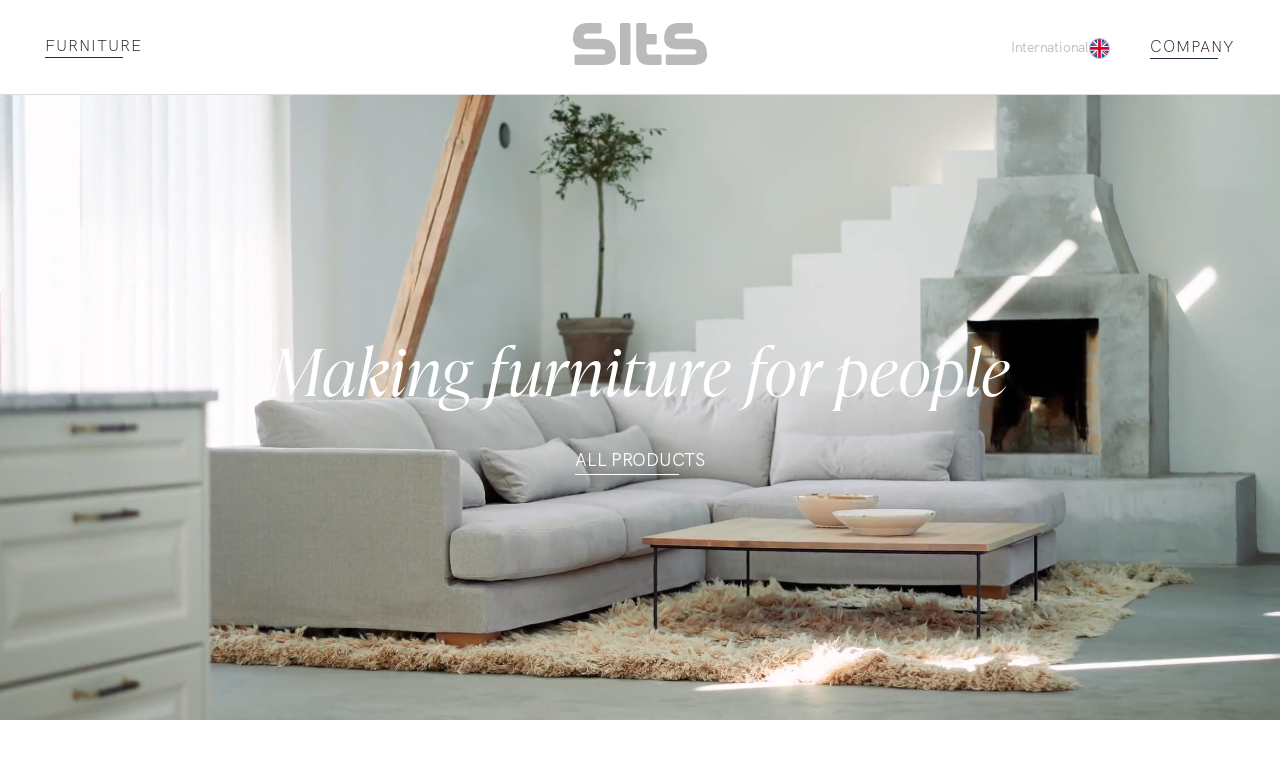

--- FILE ---
content_type: text/html; charset=UTF-8
request_url: https://sits.eu/?c=2919
body_size: 32474
content:
<!DOCTYPE html><html lang="DE"><head><meta charSet="utf-8"/><meta http-equiv="x-ua-compatible" content="ie=edge"/><meta name="viewport" content="width=device-width, initial-scale=1, shrink-to-fit=no"/><meta name="generator" content="Gatsby 5.14.0"/><meta name="theme-color" content="#996D3E"/><meta charSet="utf-8" data-gatsby-head="true"/><meta property="og:site_name" content="SITS" data-gatsby-head="true"/><meta name="facebook-domain-verification" content="Kgqyu3tcp9asb3ha11p2x50c0lzfxnm" data-gatsby-head="true"/><meta property="og:url" content="https://sits.eu/" data-gatsby-head="true"/><meta property="twitter:title" content="SITS Furniture | Making furniture for people" data-gatsby-head="true"/><meta property="og:title" content="SITS Furniture | Making furniture for people" data-gatsby-head="true"/><meta name="description" content="30 years of experience, where quality comes from the human touch. At SITS, the human touch is a tradition in every piece of furniture we make." data-gatsby-head="true"/><meta property="twitter:description" content="30 years of experience, where quality comes from the human touch. At SITS, the human touch is a tradition in every piece of furniture we make." data-gatsby-head="true"/><meta property="og:description" content="30 years of experience, where quality comes from the human touch. At SITS, the human touch is a tradition in every piece of furniture we make." data-gatsby-head="true"/><meta property="og:image" content="https://sits.eu/og-image.jpg" data-gatsby-head="true"/><meta property="twitter:image" content="https://sits.eu/og-image.jpg" data-gatsby-head="true"/><style data-href="/styles.5eb1acda9288a1afcbfa.css" data-identity="gatsby-global-css">@charset "UTF-8";:root{--toastify-color-light:#fff;--toastify-color-dark:#121212;--toastify-color-info:#3498db;--toastify-color-success:#07bc0c;--toastify-color-warning:#f1c40f;--toastify-color-error:#e74c3c;--toastify-color-transparent:hsla(0,0%,100%,.7);--toastify-icon-color-info:var(--toastify-color-info);--toastify-icon-color-success:var(--toastify-color-success);--toastify-icon-color-warning:var(--toastify-color-warning);--toastify-icon-color-error:var(--toastify-color-error);--toastify-toast-width:320px;--toastify-toast-background:#fff;--toastify-toast-min-height:64px;--toastify-toast-max-height:800px;--toastify-font-family:sans-serif;--toastify-z-index:9999;--toastify-text-color-light:#757575;--toastify-text-color-dark:#fff;--toastify-text-color-info:#fff;--toastify-text-color-success:#fff;--toastify-text-color-warning:#fff;--toastify-text-color-error:#fff;--toastify-spinner-color:#616161;--toastify-spinner-color-empty-area:#e0e0e0;--toastify-color-progress-light:linear-gradient(90deg,#4cd964,#5ac8fa,#007aff,#34aadc,#5856d6,#ff2d55);--toastify-color-progress-dark:#bb86fc;--toastify-color-progress-info:var(--toastify-color-info);--toastify-color-progress-success:var(--toastify-color-success);--toastify-color-progress-warning:var(--toastify-color-warning);--toastify-color-progress-error:var(--toastify-color-error)}.Toastify__toast-container{box-sizing:border-box;color:#fff;padding:4px;position:fixed;-webkit-transform:translateZ(var(--toastify-z-index));width:var(--toastify-toast-width);z-index:var(--toastify-z-index)}.Toastify__toast-container--top-left{left:1em;top:1em}.Toastify__toast-container--top-center{left:50%;top:1em;transform:translateX(-50%)}.Toastify__toast-container--top-right{right:1em;top:1em}.Toastify__toast-container--bottom-left{bottom:1em;left:1em}.Toastify__toast-container--bottom-center{bottom:1em;left:50%;transform:translateX(-50%)}.Toastify__toast-container--bottom-right{bottom:1em;right:1em}@media only screen and (max-width:480px){.Toastify__toast-container{left:0;margin:0;padding:0;width:100vw}.Toastify__toast-container--top-center,.Toastify__toast-container--top-left,.Toastify__toast-container--top-right{top:0;transform:translateX(0)}.Toastify__toast-container--bottom-center,.Toastify__toast-container--bottom-left,.Toastify__toast-container--bottom-right{bottom:0;transform:translateX(0)}.Toastify__toast-container--rtl{left:auto;right:0}}.Toastify__toast{border-radius:4px;box-shadow:0 1px 10px 0 rgba(0,0,0,.1),0 2px 15px 0 rgba(0,0,0,.05);box-sizing:border-box;cursor:default;direction:ltr;display:flex;font-family:var(--toastify-font-family);justify-content:space-between;margin-bottom:1rem;max-height:var(--toastify-toast-max-height);min-height:var(--toastify-toast-min-height);overflow:hidden;padding:8px;position:relative;z-index:0}.Toastify__toast--rtl{direction:rtl}.Toastify__toast--close-on-click{cursor:pointer}.Toastify__toast-body{align-items:center;display:flex;flex:1 1 auto;margin:auto 0;padding:6px}.Toastify__toast-body>div:last-child{flex:1 1;word-break:break-word}.Toastify__toast-icon{display:flex;flex-shrink:0;margin-inline-end:10px;width:20px}.Toastify--animate{animation-duration:.7s;animation-fill-mode:both}.Toastify--animate-icon{animation-duration:.3s;animation-fill-mode:both}@media only screen and (max-width:480px){.Toastify__toast{border-radius:0;margin-bottom:0}}.Toastify__toast-theme--dark{background:var(--toastify-color-dark);color:var(--toastify-text-color-dark)}.Toastify__toast-theme--colored.Toastify__toast--default,.Toastify__toast-theme--light{background:var(--toastify-color-light);color:var(--toastify-text-color-light)}.Toastify__toast-theme--colored.Toastify__toast--info{background:var(--toastify-color-info);color:var(--toastify-text-color-info)}.Toastify__toast-theme--colored.Toastify__toast--success{background:var(--toastify-color-success);color:var(--toastify-text-color-success)}.Toastify__toast-theme--colored.Toastify__toast--warning{background:var(--toastify-color-warning);color:var(--toastify-text-color-warning)}.Toastify__toast-theme--colored.Toastify__toast--error{background:var(--toastify-color-error);color:var(--toastify-text-color-error)}.Toastify__progress-bar-theme--light{background:var(--toastify-color-progress-light)}.Toastify__progress-bar-theme--dark{background:var(--toastify-color-progress-dark)}.Toastify__progress-bar--info{background:var(--toastify-color-progress-info)}.Toastify__progress-bar--success{background:var(--toastify-color-progress-success)}.Toastify__progress-bar--warning{background:var(--toastify-color-progress-warning)}.Toastify__progress-bar--error{background:var(--toastify-color-progress-error)}.Toastify__progress-bar-theme--colored.Toastify__progress-bar--error,.Toastify__progress-bar-theme--colored.Toastify__progress-bar--info,.Toastify__progress-bar-theme--colored.Toastify__progress-bar--success,.Toastify__progress-bar-theme--colored.Toastify__progress-bar--warning{background:var(--toastify-color-transparent)}.Toastify__close-button{align-self:flex-start;background:transparent;border:none;color:#fff;cursor:pointer;opacity:.7;outline:none;padding:0;transition:.3s ease}.Toastify__close-button--light{color:#000;opacity:.3}.Toastify__close-button>svg{fill:currentColor;height:16px;width:14px}.Toastify__close-button:focus,.Toastify__close-button:hover{opacity:1}@keyframes Toastify__trackProgress{0%{transform:scaleX(1)}to{transform:scaleX(0)}}.Toastify__progress-bar{bottom:0;height:5px;left:0;opacity:.7;position:absolute;transform-origin:left;width:100%;z-index:var(--toastify-z-index)}.Toastify__progress-bar--animated{animation:Toastify__trackProgress linear 1 forwards}.Toastify__progress-bar--controlled{transition:transform .2s}.Toastify__progress-bar--rtl{left:auto;right:0;transform-origin:right}.Toastify__spinner{animation:Toastify__spin .65s linear infinite;border:2px solid;border-color:var(--toastify-spinner-color-empty-area);border-radius:100%;border-right-color:var(--toastify-spinner-color);box-sizing:border-box;height:20px;width:20px}@keyframes Toastify__bounceInRight{0%,60%,75%,90%,to{animation-timing-function:cubic-bezier(.215,.61,.355,1)}0%{opacity:0;transform:translate3d(3000px,0,0)}60%{opacity:1;transform:translate3d(-25px,0,0)}75%{transform:translate3d(10px,0,0)}90%{transform:translate3d(-5px,0,0)}to{transform:none}}@keyframes Toastify__bounceOutRight{20%{opacity:1;transform:translate3d(-20px,0,0)}to{opacity:0;transform:translate3d(2000px,0,0)}}@keyframes Toastify__bounceInLeft{0%,60%,75%,90%,to{animation-timing-function:cubic-bezier(.215,.61,.355,1)}0%{opacity:0;transform:translate3d(-3000px,0,0)}60%{opacity:1;transform:translate3d(25px,0,0)}75%{transform:translate3d(-10px,0,0)}90%{transform:translate3d(5px,0,0)}to{transform:none}}@keyframes Toastify__bounceOutLeft{20%{opacity:1;transform:translate3d(20px,0,0)}to{opacity:0;transform:translate3d(-2000px,0,0)}}@keyframes Toastify__bounceInUp{0%,60%,75%,90%,to{animation-timing-function:cubic-bezier(.215,.61,.355,1)}0%{opacity:0;transform:translate3d(0,3000px,0)}60%{opacity:1;transform:translate3d(0,-20px,0)}75%{transform:translate3d(0,10px,0)}90%{transform:translate3d(0,-5px,0)}to{transform:translateZ(0)}}@keyframes Toastify__bounceOutUp{20%{transform:translate3d(0,-10px,0)}40%,45%{opacity:1;transform:translate3d(0,20px,0)}to{opacity:0;transform:translate3d(0,-2000px,0)}}@keyframes Toastify__bounceInDown{0%,60%,75%,90%,to{animation-timing-function:cubic-bezier(.215,.61,.355,1)}0%{opacity:0;transform:translate3d(0,-3000px,0)}60%{opacity:1;transform:translate3d(0,25px,0)}75%{transform:translate3d(0,-10px,0)}90%{transform:translate3d(0,5px,0)}to{transform:none}}@keyframes Toastify__bounceOutDown{20%{transform:translate3d(0,10px,0)}40%,45%{opacity:1;transform:translate3d(0,-20px,0)}to{opacity:0;transform:translate3d(0,2000px,0)}}.Toastify__bounce-enter--bottom-left,.Toastify__bounce-enter--top-left{animation-name:Toastify__bounceInLeft}.Toastify__bounce-enter--bottom-right,.Toastify__bounce-enter--top-right{animation-name:Toastify__bounceInRight}.Toastify__bounce-enter--top-center{animation-name:Toastify__bounceInDown}.Toastify__bounce-enter--bottom-center{animation-name:Toastify__bounceInUp}.Toastify__bounce-exit--bottom-left,.Toastify__bounce-exit--top-left{animation-name:Toastify__bounceOutLeft}.Toastify__bounce-exit--bottom-right,.Toastify__bounce-exit--top-right{animation-name:Toastify__bounceOutRight}.Toastify__bounce-exit--top-center{animation-name:Toastify__bounceOutUp}.Toastify__bounce-exit--bottom-center{animation-name:Toastify__bounceOutDown}@keyframes Toastify__zoomIn{0%{opacity:0;transform:scale3d(.3,.3,.3)}50%{opacity:1}}@keyframes Toastify__zoomOut{0%{opacity:1}50%{opacity:0;transform:scale3d(.3,.3,.3)}to{opacity:0}}.Toastify__zoom-enter{animation-name:Toastify__zoomIn}.Toastify__zoom-exit{animation-name:Toastify__zoomOut}@keyframes Toastify__flipIn{0%{animation-timing-function:ease-in;opacity:0;transform:perspective(400px) rotateX(90deg)}40%{animation-timing-function:ease-in;transform:perspective(400px) rotateX(-20deg)}60%{opacity:1;transform:perspective(400px) rotateX(10deg)}80%{transform:perspective(400px) rotateX(-5deg)}to{transform:perspective(400px)}}@keyframes Toastify__flipOut{0%{transform:perspective(400px)}30%{opacity:1;transform:perspective(400px) rotateX(-20deg)}to{opacity:0;transform:perspective(400px) rotateX(90deg)}}.Toastify__flip-enter{animation-name:Toastify__flipIn}.Toastify__flip-exit{animation-name:Toastify__flipOut}@keyframes Toastify__slideInRight{0%{transform:translate3d(110%,0,0);visibility:visible}to{transform:translateZ(0)}}@keyframes Toastify__slideInLeft{0%{transform:translate3d(-110%,0,0);visibility:visible}to{transform:translateZ(0)}}@keyframes Toastify__slideInUp{0%{transform:translate3d(0,110%,0);visibility:visible}to{transform:translateZ(0)}}@keyframes Toastify__slideInDown{0%{transform:translate3d(0,-110%,0);visibility:visible}to{transform:translateZ(0)}}@keyframes Toastify__slideOutRight{0%{transform:translateZ(0)}to{transform:translate3d(110%,0,0);visibility:hidden}}@keyframes Toastify__slideOutLeft{0%{transform:translateZ(0)}to{transform:translate3d(-110%,0,0);visibility:hidden}}@keyframes Toastify__slideOutDown{0%{transform:translateZ(0)}to{transform:translate3d(0,500px,0);visibility:hidden}}@keyframes Toastify__slideOutUp{0%{transform:translateZ(0)}to{transform:translate3d(0,-500px,0);visibility:hidden}}.Toastify__slide-enter--bottom-left,.Toastify__slide-enter--top-left{animation-name:Toastify__slideInLeft}.Toastify__slide-enter--bottom-right,.Toastify__slide-enter--top-right{animation-name:Toastify__slideInRight}.Toastify__slide-enter--top-center{animation-name:Toastify__slideInDown}.Toastify__slide-enter--bottom-center{animation-name:Toastify__slideInUp}.Toastify__slide-exit--bottom-left,.Toastify__slide-exit--top-left{animation-name:Toastify__slideOutLeft}.Toastify__slide-exit--bottom-right,.Toastify__slide-exit--top-right{animation-name:Toastify__slideOutRight}.Toastify__slide-exit--top-center{animation-name:Toastify__slideOutUp}.Toastify__slide-exit--bottom-center{animation-name:Toastify__slideOutDown}@keyframes Toastify__spin{0%{transform:rotate(0deg)}to{transform:rotate(1turn)}}

/*! normalize.css v8.0.1 | MIT License | github.com/necolas/normalize.css */html{-webkit-text-size-adjust:100%;line-height:1.15}body{margin:0}main{display:block}h1{font-size:2em}hr{box-sizing:content-box;height:0;overflow:visible}pre{font-family:monospace,monospace;font-size:1em}a{background-color:transparent}abbr[title]{border-bottom:none;text-decoration:underline;-webkit-text-decoration:underline dotted;text-decoration:underline dotted}b,strong{font-weight:bolder}code,kbd,samp{font-family:monospace,monospace;font-size:1em}small{font-size:80%}sub,sup{font-size:75%;line-height:0;position:relative;vertical-align:baseline}sub{bottom:-.25em}sup{top:-.5em}img{border-style:none}button,input,optgroup,select,textarea{font-family:inherit;font-size:100%;line-height:1.15;margin:0}button,input{overflow:visible}button,select{text-transform:none}[type=button],[type=reset],[type=submit],button{-webkit-appearance:button}[type=button]::-moz-focus-inner,[type=reset]::-moz-focus-inner,[type=submit]::-moz-focus-inner,button::-moz-focus-inner{border-style:none;padding:0}[type=button]:-moz-focusring,[type=reset]:-moz-focusring,[type=submit]:-moz-focusring,button:-moz-focusring{outline:1px dotted ButtonText}fieldset{padding:.35em .75em .625em}legend{box-sizing:border-box;color:inherit;display:table;max-width:100%;padding:0;white-space:normal}progress{vertical-align:baseline}textarea{overflow:auto}[type=checkbox],[type=radio]{box-sizing:border-box;padding:0}[type=number]::-webkit-inner-spin-button,[type=number]::-webkit-outer-spin-button{height:auto}[type=search]{-webkit-appearance:textfield;outline-offset:-2px}[type=search]::-webkit-search-decoration{-webkit-appearance:none}::-webkit-file-upload-button{-webkit-appearance:button;font:inherit}details{display:block}summary{display:list-item}[hidden]{display:none}@font-face{font-display:swap;font-family:Ivy;font-style:italic;font-weight:300;src:url(/fonts/IvyPrestoDisplayLightItalic.woff2) format("woff2")}@font-face{font-display:swap;font-family:Gothic;font-style:normal;font-weight:700;src:url(/fonts/TradeGothicNextBold.woff2) format("woff2")}@font-face{font-display:swap;font-family:Gothic;font-style:normal;font-weight:300;src:url(/fonts/TradeGothicNextLight.woff2) format("woff2")}@font-face{font-display:swap;font-family:Gothic;font-style:normal;font-weight:400;src:url(/fonts/TradeGothicNextRegular.woff2) format("woff2")}@font-face{font-display:swap;font-family:HKGrotesk;font-stretch:80%;font-style:normal;font-weight:300;letter-spacing:-.015em;src:url(/fonts/HKGrotesk-Light.woff2) format("woff2"),url(/fonts/HKGrotesk-Light.woff) format("woff")}@font-face{font-display:swap;font-family:HKGrotesk;font-stretch:80%;font-style:normal;font-weight:400;letter-spacing:-.015em;src:url(/fonts/HKGrotesk-Regular.woff2) format("woff2"),url(/fonts/HKGrotesk-Regular.woff) format("woff")}@font-face{font-display:swap;font-family:HKGrotesk;font-stretch:80%;font-style:normal;font-weight:700;letter-spacing:-.015em;src:url(/fonts/HKGrotesk-Bold.woff2) format("woff2"),url(/fonts/HKGrotesk-Bold.woff) format("woff")}@font-face{font-display:swap;font-family:Inter;font-style:normal;font-weight:400;src:url(/fonts/Inter-Regular.woff2) format("woff2"),url(/fonts/Inter-Regular.woff) format("woff")}@font-face{font-display:swap;font-family:Inter;font-style:normal;font-weight:300;src:url(/fonts/Inter-Light.woff2) format("woff2"),url(/fonts/Inter-Light.woff) format("woff")}@font-face{font-display:swap;font-family:Inter;font-style:normal;font-weight:700;src:url(/fonts/Inter-Bold.woff2) format("woff2"),url(/fonts/Inter-Bold.woff) format("woff")}.slick-slider{-webkit-touch-callout:none;-webkit-tap-highlight-color:transparent;box-sizing:border-box;touch-action:pan-y;-webkit-user-select:none;user-select:none;-khtml-user-select:none}.slick-list,.slick-slider{display:block;position:relative}.slick-list{margin:0;overflow:hidden;padding:0}.slick-list:focus{outline:none}.slick-list.dragging{cursor:pointer;cursor:hand}.slick-slider .slick-list,.slick-slider .slick-track{transform:translateZ(0)}.slick-track{display:block;left:0;margin-left:auto;margin-right:auto;position:relative;top:0}.slick-track:after,.slick-track:before{content:"";display:table}.slick-track:after{clear:both}.slick-loading .slick-track{visibility:hidden}.slick-slide{display:none;float:left;height:100%;min-height:1px}[dir=rtl] .slick-slide{float:right}.slick-slide img{display:block}.slick-slide.slick-loading img{display:none}.slick-slide.dragging img{pointer-events:none}.slick-initialized .slick-slide{display:block}.slick-loading .slick-slide{visibility:hidden}.slick-vertical .slick-slide{border:1px solid transparent;display:block;height:auto}.slick-arrow.slick-hidden{display:none}.slick-loading .slick-list{background:#fff url([data-uri]) 50% no-repeat}@font-face{font-family:slick;font-style:normal;font-weight:400;src:url([data-uri]);src:url([data-uri]?#iefix) format("embedded-opentype"),url([data-uri]) format("woff"),url([data-uri]) format("truetype"),url([data-uri]#slick) format("svg")}.slick-next,.slick-prev{border:none;cursor:pointer;display:block;font-size:0;height:20px;line-height:0;padding:0;position:absolute;top:50%;transform:translateY(-50%);width:20px}.slick-next,.slick-next:focus,.slick-next:hover,.slick-prev,.slick-prev:focus,.slick-prev:hover{background:transparent;color:transparent;outline:none}.slick-next:focus:before,.slick-next:hover:before,.slick-prev:focus:before,.slick-prev:hover:before{opacity:1}.slick-next.slick-disabled:before,.slick-prev.slick-disabled:before{opacity:.25}.slick-next:before,.slick-prev:before{-webkit-font-smoothing:antialiased;-moz-osx-font-smoothing:grayscale;color:#fff;font-family:slick;font-size:20px;line-height:1;opacity:.75}.slick-prev{left:-25px}[dir=rtl] .slick-prev{left:auto;right:-25px}.slick-prev:before{content:"←"}[dir=rtl] .slick-prev:before{content:"→"}.slick-next{right:-25px}[dir=rtl] .slick-next{left:-25px;right:auto}.slick-next:before{content:"→"}[dir=rtl] .slick-next:before{content:"←"}.slick-dotted.slick-slider{margin-bottom:30px}.slick-dots{bottom:-25px;display:block;list-style:none;margin:0;padding:0;position:absolute;text-align:center;width:100%}.slick-dots li{display:inline-block;margin:0 5px;padding:0;position:relative}.slick-dots li,.slick-dots li button{cursor:pointer;height:20px;width:20px}.slick-dots li button{background:transparent;border:0;color:transparent;display:block;font-size:0;line-height:0;outline:none;padding:5px}.slick-dots li button:focus,.slick-dots li button:hover{outline:none}.slick-dots li button:focus:before,.slick-dots li button:hover:before{opacity:1}.slick-dots li button:before{-webkit-font-smoothing:antialiased;-moz-osx-font-smoothing:grayscale;color:#000;content:"•";font-family:slick;font-size:6px;height:20px;left:0;line-height:20px;opacity:.25;position:absolute;text-align:center;top:0;width:20px}.slick-dots li.slick-active button:before{color:#000;opacity:.75}.marker-cluster-small{background-color:hsla(91,60%,72%,.6)}.marker-cluster-small div{background-color:rgba(110,204,57,.6)}.marker-cluster-medium{background-color:rgba(241,211,87,.6)}.marker-cluster-medium div{background-color:rgba(240,194,12,.6)}.marker-cluster-large{background-color:hsla(18,97%,72%,.6)}.marker-cluster-large div{background-color:rgba(241,128,23,.6)}.leaflet-oldie .marker-cluster-small{background-color:#b5e28c}.leaflet-oldie .marker-cluster-small div{background-color:#6ecc39}.leaflet-oldie .marker-cluster-medium{background-color:#f1d357}.leaflet-oldie .marker-cluster-medium div{background-color:#f0c20c}.leaflet-oldie .marker-cluster-large{background-color:#fd9c73}.leaflet-oldie .marker-cluster-large div{background-color:#f18017}.marker-cluster{background-clip:padding-box;border-radius:20px}.marker-cluster div{border-radius:15px;font:12px Helvetica Neue,Arial,Helvetica,sans-serif;height:30px;margin-left:5px;margin-top:5px;text-align:center;width:30px}.marker-cluster span{line-height:30px}.leaflet-cluster-anim .leaflet-marker-icon,.leaflet-cluster-anim .leaflet-marker-shadow{transition:transform .3s ease-out,opacity .3s ease-in}.leaflet-cluster-spider-leg{transition:stroke-dashoffset .3s ease-out,stroke-opacity .3s ease-in}</style><link rel="sitemap" type="application/xml" href="/sitemap-index.xml"/><style>.gatsby-image-wrapper{position:relative;overflow:hidden}.gatsby-image-wrapper picture.object-fit-polyfill{position:static!important}.gatsby-image-wrapper img{bottom:0;height:100%;left:0;margin:0;max-width:none;padding:0;position:absolute;right:0;top:0;width:100%;object-fit:cover}.gatsby-image-wrapper [data-main-image]{opacity:0;transform:translateZ(0);transition:opacity .25s linear;will-change:opacity}.gatsby-image-wrapper-constrained{display:inline-block;vertical-align:top}</style><noscript><style>.gatsby-image-wrapper noscript [data-main-image]{opacity:1!important}.gatsby-image-wrapper [data-placeholder-image]{opacity:0!important}</style></noscript><script type="module">const e="undefined"!=typeof HTMLImageElement&&"loading"in HTMLImageElement.prototype;e&&document.body.addEventListener("load",(function(e){const t=e.target;if(void 0===t.dataset.mainImage)return;if(void 0===t.dataset.gatsbyImageSsr)return;let a=null,n=t;for(;null===a&&n;)void 0!==n.parentNode.dataset.gatsbyImageWrapper&&(a=n.parentNode),n=n.parentNode;const o=a.querySelector("[data-placeholder-image]"),r=new Image;r.src=t.currentSrc,r.decode().catch((()=>{})).then((()=>{t.style.opacity=1,o&&(o.style.opacity=0,o.style.transition="opacity 500ms linear")}))}),!0);</script><style data-styled="" data-styled-version="6.1.13">:root{--light-background:#F9F5F0;--gray:#707070;--color-brown:#886B4B;--color-brown-light:#886B4B66;--text-color:#31231E;--animation:.8s cubic-bezier(0.42,0,0.58,1);--menu-animation:.55s cubic-bezier(0.42,0,0.58,1);--page-margin:clamp(calc(16rem / 16),calc(32vw / 7.68),calc(40rem / 16));}/*!sc*/
@media (max-width:899px) and (min-width:600px){:root{--page-margin:clamp(calc(40rem / 16),calc(80vw / 7.68),calc(80rem / 16));}}/*!sc*/
html{scroll-behavior:smooth;}/*!sc*/
.yellow-button{height:clamp(48px,7.45393634840871vw,89px);background-color:transparent;position:relative;font-weight:300;font-size:clamp(16px,2.3450586264656614vw,28px);width:100%;text-align:center;display:flex;align-items:center;justify-content:center;margin:0 auto;margin-top:45px;cursor:pointer;transition:background-color .4s cubic-bezier(0.42,0,0.58,1),border .4s cubic-bezier(0.42,0,0.58,1);border:1px solid #31231E;}/*!sc*/
.yellow-button:hover{background-color:#F4F4F4;}/*!sc*/
.yellow-button:active{background-color:#E3E3E3;}/*!sc*/
.yellow-button:focus-visible{outline-offset:2px;background-color:#F4F4F4;}/*!sc*/
@media (max-width:1024px){.yellow-button{max-width:clamp(350px,37.68844221105528vw,450px);}}/*!sc*/
.max-width{max-width:1300px;width:calc(100% - var(--page-margin) * 2);margin:0 auto;height:100%;}/*!sc*/
*{margin:0;padding:0;text-decoration:none;box-sizing:border-box;-webkit-tap-highlight-color:transparent;color:var(--text-color);font-family:'HKGrotesk';line-height:1.4em;text-underline-offset:6px;text-decoration-thickness:1px!important;outline:none;font-variant-numeric:oldstyle-nums;letter-spacing:-0.015em;}/*!sc*/
body{scrollbar-gutter:stable both-edges;overflow:overlay;}/*!sc*/
@media (max-width:420px){.slick-dots li{margin:0 2px!important;}}/*!sc*/
.slick-dots li button:before{transition:opacity .3s cubic-bezier(0.42,0,0.58,1);}/*!sc*/
.underline{width:fit-content;position:relative;padding-bottom:3px;text-decoration:unset!important;text-transform:uppercase;transition:background-size 0.5s cubic-bezier(0.76,0,0.24,1);background-image:linear-gradient(#222b40,#222b40);background-size:80% 1px;background-position:left bottom;background-repeat:no-repeat;}/*!sc*/
@media (pointer:coarse){.underline{background-size:80% 1px!important;}}/*!sc*/
.underline:hover{background-size:100% 1px!important;}/*!sc*/
.styled-link{width:fit-content;display:block;position:relative;padding-bottom:3px;transition:background-size 0.5s cubic-bezier(0.76,0,0.24,1);background-image:linear-gradient(#222b40,#222b40);background-size:0% 1px;background-position:left bottom;background-repeat:no-repeat;}/*!sc*/
@media (pointer:coarse){.styled-link{background-size:80% 1px!important;}}/*!sc*/
.styled-link:hover{background-size:100% 1px!important;}/*!sc*/
.no-focus{position:absolute;opacity:0;left:0;top:0;}/*!sc*/
*:focus{outline:none;}/*!sc*/
*:focus-visible{outline:2px solid var(--color-brown);}/*!sc*/
input:focus-visible{outline:none;}/*!sc*/
.Toastify__toast{background-color:var(--light-background)!important;color:var(--text-color)!important;}/*!sc*/
.Toastify__progress-bar-theme--light{background:var(--color-brown)!important;opacity:0!important;}/*!sc*/
.Toastify__toast{transition:all .4s cubic-bezier(0.42,0,0.58,1);}/*!sc*/
.Toastify__toast.enter{animation:lbWRkT 0.5s cubic-bezier(0.42,0,0.58,1) both;}/*!sc*/
.Toastify__toast.exit{animation:gHmQJP 0.5s cubic-bezier(0.42,0,0.58,1) both;}/*!sc*/
main{max-width:1920px;margin:0 auto;width:100%;}/*!sc*/
.archive-title{font-size:44px;font-style:italic;font-weight:300;line-height:170%;position:relative;width:fit-content;}/*!sc*/
.p{font-size:28px;line-height:135%;font-weight:300;}/*!sc*/
.button{width:fit-content;padding:13px 46px;background-color:var(--color-brown);font-size:18px;text-transform:uppercase;color:#fff;border:none;margin:0 auto;display:block;cursor:pointer;}/*!sc*/
@media (max-width:768px){.button{font-size:16px;}}/*!sc*/
@media (max-width:375px){.button{font-size:14px;}}/*!sc*/
data-styled.g1[id="sc-global-dtKdmM1"]{content:"sc-global-dtKdmM1,"}/*!sc*/
.jePCYW{width:100%;padding:0 45px;margin:0 auto;max-width:1920px;box-sizing:border-box;}/*!sc*/
@media (max-width:768px){.jePCYW{padding:0 24px;}}/*!sc*/
data-styled.g2[id="container__Container-sc-1c5s102-0"]{content:"jePCYW,"}/*!sc*/
.gbkTrT{max-width:1920px;margin:0 auto;margin-top:120px;width:100%;}/*!sc*/
.gbkTrT a,.gbkTrT button{color:#31231e;letter-spacing:1px;font-size:14px;font-weight:300;text-transform:uppercase;cursor:pointer;}/*!sc*/
data-styled.g3[id="footer__Wrapper-sc-hlhseb-0"]{content:"gbkTrT,"}/*!sc*/
.kagXSP{padding:45px 0 60px 0;background-color:#f9f5f0;transition:opacity 0.4s cubic-bezier(0.42,0,0.58,1);opacity:1;}/*!sc*/
.kagXSP .container{display:flex;justify-content:space-between;align-items:center;}/*!sc*/
data-styled.g4[id="footer__BottomPart-sc-hlhseb-1"]{content:"kagXSP,"}/*!sc*/
.lxqCb{display:flex;justify-content:space-between;width:100%;}/*!sc*/
.lxqCb div{display:grid;align-items:center;grid-gap:12px;}/*!sc*/
.lxqCb button{border:none;background-color:transparent;}/*!sc*/
.lxqCb .right{text-align:right;margin-left:auto;}/*!sc*/
.lxqCb a{height:fit-content;}/*!sc*/
@media (max-width:640px){.lxqCb{display:flex;flex-direction:column-reverse;gap:40px;}.lxqCb div{text-align:center!important;margin:0 auto;}.lxqCb div a,.lxqCb div button{margin:0 auto;}}/*!sc*/
data-styled.g5[id="footer__Center-sc-hlhseb-2"]{content:"lxqCb,"}/*!sc*/
.gZygEe{display:flex;flex-direction:column;align-items:flex-end;grid-gap:20px;width:100%;}/*!sc*/
.gZygEe .logo{margin-bottom:20px;}/*!sc*/
.gZygEe .logo svg{max-height:42px;width:fit-content;}/*!sc*/
@media (max-width:640px){.gZygEe{align-items:center;}}/*!sc*/
data-styled.g6[id="footer__Menu-sc-hlhseb-3"]{content:"gZygEe,"}/*!sc*/
.frlbBg{display:flex;justify-content:flex-end;gap:16px;margin-top:20px;}/*!sc*/
.frlbBg a{width:43.2px;height:43.2px;border-radius:50%;}/*!sc*/
.frlbBg svg path,.frlbBg svg rect{transition:fill 0.4s cubic-bezier(0.42,0,0.58,1);}/*!sc*/
.frlbBg .path:hover svg path{fill:var(--color-brown);}/*!sc*/
.frlbBg .rect:hover svg rect{fill:var(--color-brown);}/*!sc*/
data-styled.g7[id="footer__Flex-sc-hlhseb-4"]{content:"frlbBg,"}/*!sc*/
.iBkyRY{height:20px;width:20px;border:none;background:transparent;cursor:pointer;}/*!sc*/
.iBkyRY svg{transition:transform .4s cubic-bezier(0.42,0,0.58,1);}/*!sc*/
@media (max-width:640px){.iBkyRY{width:15px;height:15px;transform:translateY(-2px);}.iBkyRY svg{width:15px;height:15px;}}/*!sc*/
data-styled.g8[id="close-button__Button-sc-243s50-0"]{content:"iBkyRY,"}/*!sc*/
.hUiKYZ{position:relative;border-bottom:1px solid black;display:flex;justify-content:space-between;align-items:center;}/*!sc*/
.hUiKYZ button{height:20px;width:20px;border:none;margin-right:12px;background-color:transparent;}/*!sc*/
.hUiKYZ .placeholder{width:20px;height:20px;margin-right:12px;}/*!sc*/
.hUiKYZ span{position:absolute;font-weight:400;font-size:18px;letter-spacing:0.003em;color:#767676;left:0;top:-5px;pointer-events:none;transition:all .3s cubic-bezier(0.42,0,0.58,1);}/*!sc*/
.hUiKYZ span.active{font-size:12px;top:0;transform:translateY(-100%);}/*!sc*/
.hUiKYZ svg{transition:transform .4s cubic-bezier(0.42,0,0.58,1);}/*!sc*/
.hUiKYZ button{border:none;background-color:transparent;cursor:pointer;}/*!sc*/
.hUiKYZ input{border:none;width:100%;font-size:14px;padding-bottom:10px;}/*!sc*/
@media (max-width:840px){.hUiKYZ{padding-bottom:6px;margin-top:20px;}.hUiKYZ input{padding-bottom:0;}.hUiKYZ svg{width:20px!important;height:20px!important;}.hUiKYZ a{margin-bottom:-2px!important;}}/*!sc*/
data-styled.g10[id="input__Wrapper-sc-bdiq6u-0"]{content:"hUiKYZ,"}/*!sc*/
.hREoRn input{font-weight:300;font-size:16px;}/*!sc*/
.hREoRn.extended label{font-size:clamp(16px,1.340033500837521vw,20px);font-weight:300;}/*!sc*/
.hREoRn.extended input{border-bottom:1px solid #BABABA;}/*!sc*/
data-styled.g13[id="search__Wrapper-sc-15pxku7-0"]{content:"hREoRn,"}/*!sc*/
.gyDiuE{position:absolute;background-color:#fff;bottom:-5px;left:-24px;right:-24px;transform:translateY(100%);display:grid;grid-gap:16px;padding:24px;box-sizing:content-box;opacity:0;pointer-events:none;transition:opacity 0.4s ease-out;}/*!sc*/
.gyDiuE.mobile{display:none;}/*!sc*/
@media (max-width:420px){.gyDiuE{width:140px;left:unset;}}/*!sc*/
.gyDiuE.active{opacity:1;pointer-events:all;}/*!sc*/
.gyDiuE >div,.gyDiuE >a{display:flex;gap:6px;justify-content:space-between;align-items:center;}/*!sc*/
.gyDiuE >div >div,.gyDiuE >a >div{display:flex;align-items:center;gap:6px;}/*!sc*/
.gyDiuE >div .icon,.gyDiuE >a .icon{width:20px;height:20px;position:relative;border:1px solid #bababa;border-radius:50%;}/*!sc*/
.gyDiuE >div .icon svg,.gyDiuE >a .icon svg{position:absolute;z-index:4;left:50%;top:50%;transform:translate(-50%,-50%);width:16px;height:16px;border-radius:50%;}/*!sc*/
.gyDiuE >div .dot,.gyDiuE >a .dot{width:20px;height:20px;border-radius:50%;border:1px solid #bababa;}/*!sc*/
.gyDiuE .first .dot{position:relative;border-color:#31231e;}/*!sc*/
.gyDiuE .first .dot::after{content:'';position:absolute;left:50%;top:50%;transform:translate(-50%,-50%);width:10px;height:10px;border-radius:50%;background-color:#31231e;}/*!sc*/
data-styled.g14[id="lang-changer__LanguageOptions-sc-6ped3r-0"]{content:"gyDiuE,"}/*!sc*/
.chLfJc{border:none;background-color:transparent;cursor:pointer;color:#bababa;font-size:14px;display:inline-flex;align-items:center;gap:8px;margin-right:40px;position:relative;justify-content:flex-end;min-width:150px;}/*!sc*/
@media (max-width:390px){.chLfJc{min-width:fit-content;}}/*!sc*/
.chLfJc .svg{margin-top:2px;}/*!sc*/
@media (max-width:450px){.chLfJc{margin-right:20px;margin-left:10px;text-align:right;}}/*!sc*/
.chLfJc .svg{display:flex;align-items:center;justify-content:center;}/*!sc*/
.chLfJc .svg svg{border-radius:50%;border:1px solid #bababa;min-width:21px;min-height:21px;}/*!sc*/
@media (max-width:420px){.chLfJc .svg svg{min-width:25px;min-height:25px;}}/*!sc*/
.chLfJc >span{color:#bababa;font-size:14px;}/*!sc*/
@media (max-width:420px){.chLfJc >span{display:none;}}/*!sc*/
.chLfJc .svg g,.chLfJc .svg line{transition:stroke 0.4s ease-out;}/*!sc*/
data-styled.g15[id="lang-changer__Button-sc-6ped3r-1"]{content:"chLfJc,"}/*!sc*/
.gFnIob{display:flex;gap:3px;align-items:center;transform:translateY(1px);}/*!sc*/
.gFnIob span{font-weight:600;font-size:16px;}/*!sc*/
@media (max-width:840px){.gFnIob svg{width:24px!important;height:24px!important;}}/*!sc*/
data-styled.g16[id="favourite-counter__Hearth-sc-1yqrvfj-0"]{content:"gFnIob,"}/*!sc*/
.jAzsFC{background-color:rgba(49,35,30,0.35);position:fixed;left:0;right:0;bottom:0;top:0;z-index:110;opacity:0;pointer-events:none;transition:opacity 0.5s cubic-bezier(0.42,0,0.58,1);}/*!sc*/
.jAzsFC.visible{opacity:1;pointer-events:all;}/*!sc*/
data-styled.g18[id="header__Overlay-sc-19lvl2b-1"]{content:"jAzsFC,"}/*!sc*/
.jHYweJ{max-width:1920px;width:100%;margin:0 auto;position:sticky;z-index:108;top:0;padding:0;left:0;right:0;height:95px;background-color:#fff;border-bottom:1px solid transparent;transition:border 0.5s cubic-bezier(0.42,0,0.58,1);border-bottom:1px solid #ddd;}/*!sc*/
.jHYweJ .right{width:fit-content;margin-left:auto;}/*!sc*/
.jHYweJ .item{display:flex;gap:10px;align-items:center;width:fit-content;}/*!sc*/
.jHYweJ .item svg path{fill:transparent;transition:all 0.5s cubic-bezier(0.42,0,0.58,1);}/*!sc*/
.jHYweJ .item:hover .styled-link{background-size:100% 1px;}/*!sc*/
.jHYweJ .item:hover svg path{stroke:#edc53d;}/*!sc*/
.jHYweJ .item.active{font-weight:600;}/*!sc*/
.jHYweJ .item.active svg path{fill:#edc53d;stroke:#edc53d;}/*!sc*/
.jHYweJ .control-mobile{display:none;}/*!sc*/
.jHYweJ .container{display:grid;grid-template-columns:1fr auto 1fr;justify-content:space-between;align-items:center;height:100%;}/*!sc*/
@media (max-width:840px){.jHYweJ{height:76px;}.jHYweJ .container{display:flex;justify-content:space-between;}.jHYweJ .control-desctop{display:none;}.jHYweJ .control-mobile{display:block;}}/*!sc*/
data-styled.g19[id="header__Wrapper-sc-19lvl2b-2"]{content:"jHYweJ,"}/*!sc*/
.jSxWUR{overflow:auto;position:fixed;z-index:111;width:400px;padding:42px;left:0;top:0;bottom:0;background-color:#fff;transform:translateX(-500px);transition:transform var(--menu-animation);}/*!sc*/
.jSxWUR .item{display:flex;gap:10px;align-items:center;width:fit-content;font-size:16px;font-weight:300;}/*!sc*/
.jSxWUR .item:nth-child(2){margin-top:16px;}/*!sc*/
.jSxWUR.active{transform:translateX(0);}/*!sc*/
@media (max-width:840px){.jSxWUR{display:none;}}/*!sc*/
data-styled.g21[id="header__LeftMenu-sc-19lvl2b-4"]{content:"jSxWUR,"}/*!sc*/
.dsnEkG{margin-top:60px;display:grid;grid-gap:16px;}/*!sc*/
.dsnEkG.reverse{text-align:right;}/*!sc*/
data-styled.g22[id="header__MenuContent-sc-19lvl2b-5"]{content:"dsnEkG,"}/*!sc*/
.jtlHwy{overflow:auto;position:fixed;z-index:111;width:400px;padding:42px;right:0;top:0;bottom:0;background-color:#fff;transform:translateX(500px);transition:transform var(--menu-animation);}/*!sc*/
.jtlHwy .item{display:flex;gap:10px;align-items:center;width:fit-content;margin-left:auto;font-size:16px;font-weight:300;}/*!sc*/
.jtlHwy.active{transform:translateX(0);}/*!sc*/
@media (max-width:840px){.jtlHwy{display:none;}}/*!sc*/
data-styled.g23[id="header__RightMenu-sc-19lvl2b-6"]{content:"jtlHwy,"}/*!sc*/
.ObDWp{display:flex;justify-content:space-between;align-items:center;}/*!sc*/
.ObDWp b{font-size:16px;letter-spacing:1px;}/*!sc*/
data-styled.g24[id="header__Flex-sc-19lvl2b-7"]{content:"ObDWp,"}/*!sc*/
.ftbgnG{border:none;background-color:transparent;cursor:pointer;width:fit-content;display:inline-flex;align-items:center;gap:8px;font-size:16px;letter-spacing:1px;font-weight:300;}/*!sc*/
data-styled.g25[id="header__Button-sc-19lvl2b-8"]{content:"ftbgnG,"}/*!sc*/
.kOUems{border:none;background-color:transparent;cursor:pointer;width:25px;height:20px;position:relative;}/*!sc*/
.kOUems::after{content:'';position:absolute;left:0;right:0;top:0;height:2px;background-color:#000;transition:all 0.2s cubic-bezier(0.39,0.575,0.565,1);}/*!sc*/
.kOUems span::after{content:'';position:absolute;left:0;right:0;top:50%;transform:translateY(-50%);height:2px;background-color:#000;transition:all 0.2s cubic-bezier(0.39,0.575,0.565,1);}/*!sc*/
.kOUems span::before{content:'';position:absolute;left:7px;right:0;bottom:0;height:2px;background-color:#000;transition:all 0.2s cubic-bezier(0.39,0.575,0.565,1);}/*!sc*/
.kOUems.open::after{right:unset;width:100%;left:0;top:50%;transform-origin:50% 50%;transform:rotateZ(45deg);}/*!sc*/
.kOUems.open span::after{right:unset;width:100%;left:0;transform-origin:50% 50%;transform:rotateZ(-45deg);}/*!sc*/
.kOUems.open span::before{transform:translateX(-100%);opacity:0;}/*!sc*/
data-styled.g26[id="header__Burger-sc-19lvl2b-9"]{content:"kOUems,"}/*!sc*/
.gXncgh{display:flex;flex-direction:column;height:fit-content;}/*!sc*/
data-styled.g34[id="layout__App-sc-r0plwe-0"]{content:"gXncgh,"}/*!sc*/
.fTgtgq{position:fixed;z-index:100000000;inset:0;background-color:#fff;pointer-events:none;transition:opacity 0.3s cubic-bezier(0.785,0.135,0.15,0.86);}/*!sc*/
.fTgtgq.disabled{opacity:0;}/*!sc*/
@media (max-width:768px){.fTgtgq{display:none;}}/*!sc*/
data-styled.g35[id="layout__Overlay-sc-r0plwe-1"]{content:"fTgtgq,"}/*!sc*/
.fbeYKK{background-color:transparent;border:none;cursor:pointer;width:32px;height:32px;transform-origin:50% 50%;}/*!sc*/
.fbeYKK:hover svg path{stroke:#edc53d;}/*!sc*/
.fbeYKK.active path{fill:#edc53d;stroke:#edc53d;}/*!sc*/
.fbeYKK svg{width:28px;height:26px;}/*!sc*/
.fbeYKK svg path{transition:all .3s cubic-bezier(0.42,0,0.58,1);}/*!sc*/
@media (max-width:1194px){.fbeYKK svg{width:23px;height:21px;}}/*!sc*/
@media (max-width:640px){.fbeYKK svg{width:21px;height:19px;}}/*!sc*/
data-styled.g37[id="add-to-favourite__Button-sc-l5mmrt-1"]{content:"fbeYKK,"}/*!sc*/
.doxpaE{padding:3px 10px 4px 10px;background-color:var(--color-brown);color:#fff;font-size:clamp(11px,1.0050251256281406vw,15px);line-height:166%;border-radius:1000px;position:relative;z-index:2;transition:background-color .4s cubic-bezier(0.42,0,0.58,1);}/*!sc*/
.doxpaE:hover{background-color:#785836;}/*!sc*/
@media (max-width:768px){.doxpaE{padding:0;background-color:unset;color:#9c6325;border-radius:unset;}.doxpaE:hover{background-color:unset;}}/*!sc*/
data-styled.g38[id="category__Wrapper-sc-i32kyj-0"]{content:"doxpaE,"}/*!sc*/
.iIFSLR{position:relative;}/*!sc*/
.iIFSLR .underline{text-transform:none;}/*!sc*/
.iIFSLR .link{position:absolute;z-index:1;left:0;right:0;bottom:0;top:0;user-select:none;-webkit-user-drag:none;}/*!sc*/
.iIFSLR button{position:absolute;right:15px;top:15px;z-index:2;}/*!sc*/
.iIFSLR .archive-title{font-size:clamp(23px,3.015075376884422vw,36px);line-height:110%;font-family:'Ivy';}/*!sc*/
.iIFSLR .image img{transition:transform var(--animation);}/*!sc*/
.iIFSLR:hover img{transform:scale(1.07);}/*!sc*/
.iIFSLR:hover .underline{background-size:100% 1px;}/*!sc*/
data-styled.g39[id="product-card__Wrapper-sc-ieg5v-0"]{content:"iIFSLR,"}/*!sc*/
.bTfjmj{display:flex;justify-content:space-between;align-items:flex-end;gap:16px;flex-wrap:wrap;padding:20px 20px 0 20px;}/*!sc*/
.bTfjmj.three-column{flex-direction:column;align-items:flex-start;}/*!sc*/
@media (max-width:1194px){.bTfjmj{padding:20px 0 0 0;}}/*!sc*/
@media (max-width:1024px){.bTfjmj{flex-direction:column;align-items:flex-start;gap:12px;}}/*!sc*/
@media (max-width:768px){.bTfjmj{gap:0;}}/*!sc*/
data-styled.g40[id="product-card__Flex-sc-ieg5v-1"]{content:"bTfjmj,"}/*!sc*/
.icvVhg{display:flex;gap:6px;flex-wrap:wrap;margin-bottom:6px;}/*!sc*/
@media (max-width:768px){.icvVhg{margin-top:10px;gap:4px 12px;}.icvVhg div{padding-right:8px;position:relative;}.icvVhg div::after{content:"";position:absolute;right:3px;top:4px;bottom:2px;width:1px;background-color:var(--color-brown);}.icvVhg div:last-child{padding-right:0;}.icvVhg div:last-child::after{display:none;}}/*!sc*/
data-styled.g41[id="product-card__Categories-sc-ieg5v-2"]{content:"icvVhg,"}/*!sc*/
.euSzFY{padding:45px 0;background-color:#FBFAF7;margin-bottom:-120px;margin-top:clamp(45px,10.050251256281408vw,160px);height:100vh;display:flex;justify-content:center;align-items:center;position:relative;}/*!sc*/
.euSzFY .image{position:absolute;inset:16px;z-index:0;opacity:.2;}/*!sc*/
.euSzFY h2{position:relative;z-index:2;text-align:center;font-size:clamp(26px,3.350083752093802vw,40px);font-weight:300;margin:clamp(20px,6.281407035175879vw,110px) 0 clamp(45px,6.281407035175879vw,110px);}/*!sc*/
.euSzFY h2 button{border:none;background-color:transparent;transform:unset;font-weight:300;}/*!sc*/
data-styled.g61[id="map__Placeholder-sc-5xk4nb-0"]{content:"euSzFY,"}/*!sc*/
@keyframes lbWRkT{0%{opacity:0;}100%{opacity:1;}}/*!sc*/
data-styled.g62[id="sc-keyframes-lbWRkT"]{content:"lbWRkT,"}/*!sc*/
@keyframes gHmQJP{0%{opacity:1;}100%{opacity:0;}}/*!sc*/
data-styled.g63[id="sc-keyframes-gHmQJP"]{content:"gHmQJP,"}/*!sc*/
.gxXKRK{position:relative;margin-top:30px;height:8px;}/*!sc*/
.gxXKRK::after{position:absolute;content:'';top:0;bottom:0;left:0%;transform:translateX(-0%);height:100%;width:20%;background:#ADA194;transition:all .4s cubic-bezier(0.42,0,0.58,1);cursor:pointer;pointer-events:none;}/*!sc*/
data-styled.g129[id="new-arrivals__SliderInputWrapper-sc-1prd78q-0"]{content:"gxXKRK,"}/*!sc*/
.bzslbo{width:100%;-webkit-appearance:none;background:transparent;height:8px;transform:translateY(-10px);}/*!sc*/
.bzslbo::-ms-track{width:100%;cursor:pointer;background:transparent;border-color:transparent;color:transparent;}/*!sc*/
.bzslbo::-webkit-slider-thumb{-webkit-appearance:none;height:100%;width:20%;background:#ADA194;cursor:pointer;opacity:0;}/*!sc*/
.bzslbo::-moz-range-thumb{height:100%;width:20%;background:#ADA194;cursor:pointer;opacity:0;}/*!sc*/
.bzslbo::-ms-thumb{height:100%;width:20%;background:#ADA194;cursor:pointer;opacity:0;}/*!sc*/
.bzslbo::-webkit-slider-runnable-track{width:100%;height:8px;cursor:pointer;background:#F2EEE6;}/*!sc*/
.bzslbo:focus::-webkit-slider-runnable-track{background:#F2EEE6;}/*!sc*/
.bzslbo::-moz-range-track{width:100%;height:8px;cursor:pointer;background:#F2EEE6;}/*!sc*/
.bzslbo::-ms-track{width:100%;height:8px;cursor:pointer;background:transparent;border-color:transparent;border-width:16px 0;color:transparent;}/*!sc*/
.bzslbo::-ms-fill-lower{background:#F2EEE6;}/*!sc*/
.bzslbo:focus::-ms-fill-lower{background:#F2EEE6;}/*!sc*/
.bzslbo::-ms-fill-upper{background:#F2EEE6;}/*!sc*/
.bzslbo:focus::-ms-fill-upper{background:#F2EEE6;}/*!sc*/
data-styled.g130[id="new-arrivals__SliderInput-sc-1prd78q-1"]{content:"bzslbo,"}/*!sc*/
.loyzsn{margin-top:clamp(80px,10.050251256281408vw,160px);background-color:#F9F5F0;padding:clamp(40px,10.416666666666668vw,80px) 0;overflow:hidden;}/*!sc*/
.loyzsn label span{height:1px;position:absolute;opacity:0;pointer-events:none;}/*!sc*/
.loyzsn .container{padding:0 45px;}/*!sc*/
@media(max-width:640px){.loyzsn .container{padding:0 24px;}}/*!sc*/
@media (max-width:768px){.loyzsn.nomargin{margin-top:0;}}/*!sc*/
@media (max-width:1920px){.loyzsn .slick-list{overflow:unset;}}/*!sc*/
.loyzsn .title{font-family:'Ivy';font-size:clamp(26px,3.350083752093802vw,40px);font-weight:300;text-align:center;}/*!sc*/
.loyzsn .text{font-size:clamp(16px,2.0100502512562812vw,24px);font-weight:300;text-align:center;max-width:804px;margin:0 auto;margin-top:clamp(24px,3.350083752093802vw,24px);}/*!sc*/
@media (max-width:768px){.loyzsn .text{max-width:480px;}}/*!sc*/
data-styled.g131[id="new-arrivals__Wrapper-sc-1prd78q-2"]{content:"loyzsn,"}/*!sc*/
.FpKFq{margin-top:80px;}/*!sc*/
@media (max-width:640px){.FpKFq{margin-top:40px;}}/*!sc*/
.FpKFq .product-card{max-width:calc(100% - 20px);transform:translateX(10px);}/*!sc*/
@media (max-width:640px){.FpKFq .product-card{max-width:100%;transform:unset;}}/*!sc*/
.FpKFq .slick-dots{bottom:-50px;}/*!sc*/
.FpKFq .slick-dots li::before{content:"";position:absolute;left:2px;right:2px;bottom:2px;top:2px;border-radius:50%;border:1px solid black;opacity:0;transition:opacity .3s cubic-bezier(0.39,0.575,0.565,1);}/*!sc*/
.FpKFq .slick-dots li.slick-active::before{opacity:1;}/*!sc*/
@media (max-width:1240px){.FpKFq .slick-slide{transform:scale(.94);transition:transform .3s cubic-bezier(0.39,0.575,0.565,1);}.FpKFq .slick-active{transform:unset;}}/*!sc*/
data-styled.g132[id="new-arrivals__Grid-sc-1prd78q-3"]{content:"FpKFq,"}/*!sc*/
.cSVUoi{margin-top:50px;}/*!sc*/
data-styled.g133[id="three-inform-cards__Wrapper-sc-12hzfjo-0"]{content:"cSVUoi,"}/*!sc*/
.eQIDFv{display:grid;grid-template-columns:1fr 1fr 1fr;grid-gap:40px 16px;}/*!sc*/
@media (max-width:892px){.eQIDFv{display:flex;flex-wrap:wrap;width:fit-content;justify-content:center;margin:0 auto;}}/*!sc*/
@media (max-width:640px){.eQIDFv{display:grid;grid-template-columns:1fr;}}/*!sc*/
data-styled.g134[id="three-inform-cards__Grid-sc-12hzfjo-1"]{content:"eQIDFv,"}/*!sc*/
.hYHnDA a{display:block;}/*!sc*/
.hYHnDA .image{height:33vw;max-height:666px;min-height:200px;}/*!sc*/
@media (max-width:892px){.hYHnDA{flex:48.5% 0 0;}.hYHnDA .image{height:50vw;}}/*!sc*/
@media (max-width:640px){.hYHnDA .image{height:80vw;}.hYHnDA .underline{margin:20px auto 0 auto;}}/*!sc*/
@media (max-width:375px){.hYHnDA .image{margin:0 -24px;}}/*!sc*/
.hYHnDA .content{padding:20px 12px 0 12px;}/*!sc*/
@media (max-width:892px){.hYHnDA .content{padding:20px 0 0 0;}}/*!sc*/
@media (max-width:640px){.hYHnDA .content{background-color:#FFFFFF;margin:0 20px;margin-top:-42px;padding:20px 6px;position:relative;z-index:2;text-align:center;}}/*!sc*/
@media (max-width:375px){.hYHnDA .content{margin:-42px 0 0 0;}}/*!sc*/
.hYHnDA .content h3{font-family:'Ivy';font-size:clamp(26px,2.512562814070352vw,36px);font-weight:300;}/*!sc*/
.hYHnDA .content p{margin-top:24px;font-size:clamp(16px,1.675041876046901vw,24px);line-height:1.6;font-weight:300;}/*!sc*/
.hYHnDA .content span{margin-top:20px;display:block;font-size:clamp(16px,1.507537688442211vw,18px);text-transform:uppercase;}/*!sc*/
.hYHnDA .image img{transition:transform .5s cubic-bezier(0.42,0,0.58,1);}/*!sc*/
.hYHnDA:hover .image img{transform:scale(1.03);}/*!sc*/
.hYHnDA:hover span{background-size:100% 1px;}/*!sc*/
data-styled.g135[id="three-inform-cards__Item-sc-12hzfjo-2"]{content:"hYHnDA,"}/*!sc*/
.yROBK{max-width:1832px;margin:clamp(40px,8.375209380234507vw,110px) auto 0 auto;}/*!sc*/
.yROBK .title{font-family:'Ivy';font-size:clamp(26px,3.350083752093802vw,40px);font-weight:300;text-align:center;}/*!sc*/
.yROBK .text{margin:0 auto;margin-top:clamp(24px,3.350083752093802vw,40px);font-size:clamp(16px,2.0100502512562812vw,24px);font-weight:300;text-align:center;max-width:816px;}/*!sc*/
@media (max-width:768px){.yROBK .text{max-width:480px;}}/*!sc*/
data-styled.g137[id="products-grid__Wrapper-sc-c29ji7-0"]{content:"yROBK,"}/*!sc*/
.gCCBeg{margin-top:clamp(40px,6.700167504187604vw,80px);display:grid;grid-template-columns:1fr 1fr 1fr;grid-template-rows:71fr 60fr 60fr 71fr;grid-template-areas:'first first second' 'third sixth sixth' 'fourth sixth sixth' 'seventh eights eights';grid-gap:16px;}/*!sc*/
@media (max-width:640px){.gCCBeg{grid-gap:4px;grid-template-columns:1fr 1fr;grid-template-rows:1fr 1fr 1fr 1fr 1fr;grid-template-areas:'first first' 'second third' 'sixth sixth' 'fourth seventh' 'eights eights';}}/*!sc*/
.gCCBeg .first{grid-area:first;}/*!sc*/
.gCCBeg .second{grid-area:second;}/*!sc*/
.gCCBeg .third{grid-area:third;}/*!sc*/
.gCCBeg .fourth{grid-area:fourth;}/*!sc*/
.gCCBeg .sixth{grid-area:sixth;}/*!sc*/
.gCCBeg .seventh{grid-area:seventh;}/*!sc*/
.gCCBeg .eights{grid-area:eights;}/*!sc*/
data-styled.g138[id="products-grid__Grid-sc-c29ji7-1"]{content:"gCCBeg,"}/*!sc*/
.fqLBKI{position:relative;display:block;background:#000;overflow:hidden;}/*!sc*/
.fqLBKI:hover p{background-color:rgba(0,0,0,0.4);}/*!sc*/
.fqLBKI:hover img{transform:scale(1.05);}/*!sc*/
.fqLBKI p{position:absolute;left:0;right:0;top:0;bottom:0;display:flex;justify-content:center;align-items:center;text-align:center;z-index:2;font-size:clamp(24px,3.6850921273031827vw,44px);font-weight:300;text-transform:uppercase;color:#fff;transition:background-color var(--animation);}/*!sc*/
.fqLBKI .gatsby-image-wrapper{height:100%;}/*!sc*/
.fqLBKI .gatsby-image-wrapper img{transition:transform var(--animation);}/*!sc*/
@media (max-width:640px){.fqLBKI{height:calc(50vw - 2px);min-height:193px;}}/*!sc*/
data-styled.g139[id="products-grid__Item-sc-c29ji7-2"]{content:"fqLBKI,"}/*!sc*/
.fsedkF{margin:clamp(60px,8.375209380234507vw,100px) 0;display:grid;grid-template-columns:126fr 47fr;gap:clamp(40px,3.350083752093802vw,90px);align-items:center;margin-right:clamp(40px,3.350083752093802vw,90px);}/*!sc*/
.fsedkF .content{min-width:260px;}/*!sc*/
@media (min-width:769px){.fsedkF .container{padding:0;}}/*!sc*/
.fsedkF .title{font-family:'Ivy';font-size:clamp(26px,3.350083752093802vw,40px);font-weight:300;}/*!sc*/
.fsedkF .text{margin-top:clamp(24px,3.350083752093802vw,40px);font-size:clamp(16px,2.0100502512562812vw,24px);font-weight:300;max-width:480px;}/*!sc*/
.fsedkF .link{margin-top:24px;font-size:clamp(16px,1.507537688442211vw,18px);display:block;}/*!sc*/
@media (max-width:768px){.fsedkF{grid-template-columns:1fr;grid-gap:0;margin-right:0;}.fsedkF .container{background-color:#F9F5F0;}.fsedkF.alt{margin-top:0;}.fsedkF.alt .container{background-color:unset;}.fsedkF .content{padding:24px 0;}}/*!sc*/
data-styled.g140[id="about__Wrapper-sc-1mq88qa-0"]{content:"fsedkF,"}/*!sc*/
.hHqsuZ{position:absolute;left:50%;transform:translateX(-50%);bottom:50px;}/*!sc*/
@media (max-width:768px){.hHqsuZ{display:none;}}/*!sc*/
.hHqsuZ .dots{display:flex;gap:26px;}/*!sc*/
.hHqsuZ .dot{cursor:pointer;width:6px;height:6px;border-radius:50%;background-color:#fff;border:none;position:relative;}/*!sc*/
.hHqsuZ .dot::after{content:'';position:absolute;border:1px solid #fff;left:0;right:0;top:0;bottom:0;border-radius:50%;transition:all .3s cubic-bezier(0.42,0,0.58,1);}/*!sc*/
.hHqsuZ .dot.active::after{left:-6px;right:-6px;top:-6px;bottom:-6px;}/*!sc*/
.hHqsuZ .data{font-weight:300;font-size:20px;line-height:160%;letter-spacing:0.003em;color:#FFFFFF;width:80px;display:flex;justify-content:center;}/*!sc*/
.hHqsuZ .left{position:absolute;left:-50px;top:50%;transform:translateY(-50%);height:28px;padding:5px 0;background-color:transparent;border:none;z-index:4;cursor:pointer;}/*!sc*/
.hHqsuZ .left:focus-visible{outline-color:#fff;}/*!sc*/
.hHqsuZ .left svg{width:clamp(20px,2.604166666666667vw,28px);transition:transform .5s cubic-bezier(0.42,0,0.58,1);}/*!sc*/
.hHqsuZ .left:hover svg{transform:translateX(-2px);}/*!sc*/
.hHqsuZ .right{position:absolute;right:-50px;top:50%;transform:translateY(-50%);height:28px;padding:5px 0;background-color:transparent;border:none;z-index:4;cursor:pointer;}/*!sc*/
.hHqsuZ .right:focus-visible{outline-color:#fff;}/*!sc*/
.hHqsuZ .right svg{width:clamp(20px,2.604166666666667vw,28px);transition:transform .5s cubic-bezier(0.42,0,0.58,1);}/*!sc*/
.hHqsuZ .right:hover svg{transform:translateX(2px);}/*!sc*/
data-styled.g141[id="bestsellers-carousel__Control-sc-9cy0hu-0"]{content:"hHqsuZ,"}/*!sc*/
.eQGHzx{margin-top:clamp(45px,7.083333333333333vw,120px);}/*!sc*/
.eQGHzx .title{font-family:'Ivy';font-weight:300;font-size:clamp(28px,3.350083752093802vw,40px);position:relative;padding:0 20px 10px 20px;margin:0 auto clamp(20px,2.604166666666667vw,32px) auto;text-align:center;width:fit-content;}/*!sc*/
.eQGHzx .underline{background-size:80% 1px;}/*!sc*/
.eQGHzx .underline a{display:block;width:fit-content;font-size:18px;margin-top:20px;text-transform:uppercase;position:relative;z-index:40;}/*!sc*/
.eQGHzx .slick-slide{transition:opacity var(--animation)!important;pointer-events:none;cursor:pointer;cursor:hand;cursor:grab;}/*!sc*/
.eQGHzx .slick-slide:active{cursor:grabbing;}/*!sc*/
@media (max-width:768px){.eQGHzx .slick-slide{transition:all .6s cubic-bezier(0.42,0,0.58,1);}}/*!sc*/
.eQGHzx .slick-slide.slick-active{pointer-events:all;}/*!sc*/
.eQGHzx .slick-dots{bottom:-40px!important;}/*!sc*/
.eQGHzx .slick-dots li::before{content:"";position:absolute;left:2px;right:2px;bottom:2px;top:2px;border-radius:50%;border:1px solid black;opacity:0;transition:opacity .3s cubic-bezier(0.39,0.575,0.565,1);}/*!sc*/
.eQGHzx .slick-dots li.slick-active::before{opacity:1;}/*!sc*/
.eQGHzx .text{font-weight:300;font-size:clamp(16px,2.0100502512562812vw,24px);max-width:800px;margin:0 auto;text-align:center;margin:0 auto;}/*!sc*/
.eQGHzx .slide .image{position:relative;}/*!sc*/
.eQGHzx .slide .image::after{content:"";position:absolute;left:0;right:0;bottom:0;top:0;background:linear-gradient(180deg,rgba(0,0,0,0) 66.15%,rgba(0,0,0,0.3) 100%);}/*!sc*/
.eQGHzx .placeholder{text-align:center;}/*!sc*/
.eQGHzx .container{margin-top:clamp(60px,7.537688442211055vw,120px);position:relative;}/*!sc*/
.eQGHzx .container .slide{position:relative;}/*!sc*/
.eQGHzx .container .content{position:absolute;top:30px;bottom:30px;right:85px;z-index:3;}/*!sc*/
.eQGHzx .container .content.mobile{display:none;}/*!sc*/
.eQGHzx .container .content.desctop{pointer-events:none;}/*!sc*/
.eQGHzx .container .content.desctop .underline{background-size:80% 1px;margin-left:auto;background-image:linear-gradient(#fff,#fff);}/*!sc*/
.eQGHzx .container .content.desctop .underline a{text-decoration:unset;margin-top:0;}/*!sc*/
@media (max-width:768px){.eQGHzx .container .content.mobile{display:flex;gap:5px;flex-wrap:wrap;}.eQGHzx .container .content.desctop{display:none;}}/*!sc*/
.eQGHzx .container .content .sticky{transition:opacity .4s cubic-bezier(0.42,0,0.58,1);position:sticky;top:120px;z-index:5;pointer-events:all;}/*!sc*/
.eQGHzx .container .content .sticky.hide{opacity:0;}/*!sc*/
@media (max-width:840px){.eQGHzx .container .content .sticky{top:100px;}}/*!sc*/
.eQGHzx .container .content h3{font-family:'Ivy';font-size:clamp(32px,4.166666666666666vw,42px);font-weight:300;color:#fff;letter-spacing:2px;}/*!sc*/
@media (max-width:768px){.eQGHzx .container .content h3{font-size:42px;}}/*!sc*/
.eQGHzx .container .content a{text-align:right;display:block;color:#fff;font-size:clamp(14px,1.8229166666666667vw,18px);letter-spacing:0.55px;}/*!sc*/
@media (max-width:768px){.eQGHzx .container .content a{font-size:18px;}}/*!sc*/
@media (max-width:768px){.eQGHzx .link{margin:24px auto 0 auto;font-size:16px;}.eQGHzx .container{padding:0;}.eQGHzx .container .right{display:none;}.eQGHzx .container .left{display:none;}.eQGHzx .container .content{position:static;background-color:#F9F5F0;display:flex;justify-content:space-between;align-items:center;padding:12px 20px;}.eQGHzx .container .content h3{color:#31231E;font-size:28px;}.eQGHzx .container .content a{color:#31231E;font-size:10px;}.eQGHzx .slick-slide{transform:scale(.94);transition:transform .3s cubic-bezier(0.39,0.575,0.565,1);}.eQGHzx .slick-slide.slick-active{transform:scale(1);}}/*!sc*/
data-styled.g142[id="bestsellers-carousel__Wrapper-sc-9cy0hu-1"]{content:"eQGHzx,"}/*!sc*/
.jXHLZJ{margin-top:clamp(45px,10vw,120px);}/*!sc*/
.jXHLZJ .rectangle{margin-top:20px;}/*!sc*/
@media (max-width:1194px){.jXHLZJ .rectangle{margin-top:0;}}/*!sc*/
@media (max-width:768px){.jXHLZJ .rectangle{margin:0 -24px;}}/*!sc*/
.jXHLZJ .image{height:100%;}/*!sc*/
@media (max-width:1194px){.jXHLZJ .square{display:none;}}/*!sc*/
.jXHLZJ .title{font-family:'Ivy';font-weight:300;font-size:clamp(28px,3.350083752093802vw,40px);position:relative;}/*!sc*/
@media (max-width:768px){.jXHLZJ .title{text-align:center;}}/*!sc*/
.jXHLZJ .text{margin-top:clamp(20px,2.604166666666667vw,32px);max-width:464px;font-size:clamp(16px,2.0100502512562812vw,24px);font-weight:300;}/*!sc*/
@media (max-width:768px){.jXHLZJ .text{text-align:center;margin:0 auto;margin-top:clamp(20px,2.604166666666667vw,32px);}}/*!sc*/
.jXHLZJ .link{display:block;width:fit-content;font-size:18px;margin-top:40px;text-transform:uppercase;}/*!sc*/
@media (max-width:768px){.jXHLZJ .link{text-align:center;margin:0 auto;margin-top:24px;font-size:16px;}}/*!sc*/
data-styled.g143[id="divider-collection__Wrapper-sc-rril99-0"]{content:"jXHLZJ,"}/*!sc*/
.jiFSrz{display:grid;grid-template-columns:1fr 2fr;grid-gap:20px;}/*!sc*/
@media (max-width:768px){.jiFSrz .underline{margin:0 auto;}}/*!sc*/
@media (max-width:1194px){.jiFSrz{align-items:center;}}/*!sc*/
@media (max-width:768px){.jiFSrz{grid-template-columns:1fr;grid-gap:36px;}}/*!sc*/
.jiFSrz .content{display:flex;flex-direction:column;justify-content:space-between;gap:20px;min-width:300px;}/*!sc*/
@media (max-width:768px){.jiFSrz .content{min-width:unset;}}/*!sc*/
data-styled.g144[id="divider-collection__Grid-sc-rril99-1"]{content:"jiFSrz,"}/*!sc*/
.fDAMjM{position:relative;overflow:hidden;height:100vh;top:-95px;margin-bottom:-95px;}/*!sc*/
@media (max-width:1440px){.fDAMjM{height:calc(100vh - 95px);top:unset;margin-bottom:unset;}}/*!sc*/
@media (max-width:1024px){.fDAMjM{min-height:520px;height:100%;}}/*!sc*/
@media (max-width:540px){.fDAMjM{min-height:440px;}}/*!sc*/
@media (max-width:389px){.fDAMjM{min-height:400px;}}/*!sc*/
.fDAMjM .background.image{position:absolute;inset:0;z-index:-1;opacity:1;display:none;}/*!sc*/
@media (max-width:768px){.fDAMjM .background.image{display:block;}}/*!sc*/
.fDAMjM .background.video{height:100%;width:100%;object-fit:cover;opacity:1;}/*!sc*/
@media (max-width:768px){.fDAMjM .background.video{display:none;}}/*!sc*/
.fDAMjM .background.wrapper{position:absolute;inset:0;width:100%;height:100%;overflow:hidden;}/*!sc*/
.fDAMjM .content{position:absolute;left:50%;top:calc(50% + 45px);transform:translate(-50%,-50%);width:80%;text-align:center;}/*!sc*/
@media (max-width:1440px){.fDAMjM .content{top:50%;}}/*!sc*/
@media (max-width:500px){.fDAMjM .content{width:100%;padding:0 20px;top:45%;}}/*!sc*/
@media (max-width:389px){.fDAMjM .content{top:50%;}}/*!sc*/
.fDAMjM .title{font-family:'Ivy';font-size:clamp(48px,7.03125vw,64px);letter-spacing:2px;color:#fff;font-weight:300;line-height:1.2;display:inline-block;margin-bottom:30px;}/*!sc*/
.fDAMjM .link{font-size:18px;color:#fff;text-transform:uppercase;position:relative;padding-bottom:3px;margin:0 auto;background-image:linear-gradient(#fff,#fff);}/*!sc*/
.fDAMjM .link .white-focus:focus-visible{outline-color:#fff;}/*!sc*/
.fDAMjM .link:hover{background-size:100% 1px!important;}/*!sc*/
.fDAMjM .link a{color:#fff;}/*!sc*/
data-styled.g145[id="hero-homepage__Wrapper-sc-pifovm-0"]{content:"fDAMjM,"}/*!sc*/
.bsVolk{margin-top:clamp(45px,10vw,120px);}/*!sc*/
.bsVolk h2{font-size:clamp(26px,3.350083752093802vw,40px);font-family:"Ivy";font-weight:300;margin-bottom:32px;}/*!sc*/
.bsVolk .grid{display:grid;grid-template-columns:1fr 1fr 1fr;gap:clamp(48px,calc(64vw / 7.68),64px) 32px;}/*!sc*/
@media (max-width:1024px){.bsVolk .grid{grid-template-columns:1fr 1fr;}}/*!sc*/
@media (max-width:640px){.bsVolk .grid{grid-template-columns:1fr;}}/*!sc*/
.bsVolk .grid .image{width:100%;aspect-ratio:407/272;}/*!sc*/
.bsVolk .grid .card h3{margin-top:clamp(24px,calc(24vw / 7.68),32px);color:#31231e;font-size:clamp(20px,calc(24vw / 7.68),26px);font-style:normal;font-weight:400;line-height:146%;margin-bottom:16px;}/*!sc*/
.bsVolk .grid .card .date{color:#31231e;font-size:18px;font-style:normal;font-weight:400;line-height:140%;}/*!sc*/
.bsVolk .grid .card .place{margin-top:12px;margin-bottom:24px;}/*!sc*/
.bsVolk .grid .card .place *{color:#000;font-size:16px;font-style:normal;font-weight:400;line-height:150%;}/*!sc*/
data-styled.g146[id="upcoming-events__Wrapper-sc-1btoz9c-0"]{content:"bsVolk,"}/*!sc*/
.ebdjeg{width:100%;aspect-ratio:407/272;background:#fbfaf6;padding:12px clamp(32px,calc(48vw / 7.68),48px);display:flex;flex-direction:column;gap:28px;justify-content:center;}/*!sc*/
@media (max-width:1024px){.ebdjeg{grid-column:span 2;aspect-ratio:unset;padding:clamp(32px,calc(48vw / 7.68),48px);}}/*!sc*/
@media (max-width:640px){.ebdjeg{grid-column:unset;}}/*!sc*/
.ebdjeg p{color:#31231e;font-size:clamp(20px,calc(26vw / 7.68),26px);font-weight:400;line-height:146%;}/*!sc*/
data-styled.g147[id="upcoming-events__Placeholder-sc-1btoz9c-1"]{content:"ebdjeg,"}/*!sc*/
</style><script>window.dataLayer = window.dataLayer || [];window.dataLayer.push({"platform":"gatsby"}); (function(w,d,s,l,i){w[l]=w[l]||[];w[l].push({'gtm.start': new Date().getTime(),event:'gtm.js'});var f=d.getElementsByTagName(s)[0], j=d.createElement(s),dl=l!='dataLayer'?'&l='+l:'';j.async=true;j.src= 'https://www.googletagmanager.com/gtm.js?id='+i+dl+'';f.parentNode.insertBefore(j,f); })(window,document,'script','dataLayer', 'GTM-M4GW37G');</script><link rel="stylesheet" href="https://unpkg.com/leaflet@1.9.3/dist/leaflet.css" integrity="sha256-kLaT2GOSpHechhsozzB+flnD+zUyjE2LlfWPgU04xyI=" crossorigin=""/><link rel="icon" href="/favicon-32x32.png?v=b6eca5ba4996440268db6c35ee9ccc65" type="image/png"/><link rel="manifest" href="/manifest.webmanifest" crossorigin="anonymous"/><link rel="apple-touch-icon" sizes="48x48" href="/icons/icon-48x48.png?v=b6eca5ba4996440268db6c35ee9ccc65"/><link rel="apple-touch-icon" sizes="72x72" href="/icons/icon-72x72.png?v=b6eca5ba4996440268db6c35ee9ccc65"/><link rel="apple-touch-icon" sizes="96x96" href="/icons/icon-96x96.png?v=b6eca5ba4996440268db6c35ee9ccc65"/><link rel="apple-touch-icon" sizes="144x144" href="/icons/icon-144x144.png?v=b6eca5ba4996440268db6c35ee9ccc65"/><link rel="apple-touch-icon" sizes="192x192" href="/icons/icon-192x192.png?v=b6eca5ba4996440268db6c35ee9ccc65"/><link rel="apple-touch-icon" sizes="256x256" href="/icons/icon-256x256.png?v=b6eca5ba4996440268db6c35ee9ccc65"/><link rel="apple-touch-icon" sizes="384x384" href="/icons/icon-384x384.png?v=b6eca5ba4996440268db6c35ee9ccc65"/><link rel="apple-touch-icon" sizes="512x512" href="/icons/icon-512x512.png?v=b6eca5ba4996440268db6c35ee9ccc65"/><script>
  !function(f,b,e,v,n,t,s){if(f.fbq)return;n=f.fbq=function(){n.callMethod?
  n.callMethod.apply(n,arguments):n.queue.push(arguments)};if(!f._fbq)f._fbq=n;
  n.push=n;n.loaded=!0;n.version='2.0';n.queue=[];t=b.createElement(e);t.async=!0;
  t.src=v;s=b.getElementsByTagName(e)[0];s.parentNode.insertBefore(t,s)}(window,
  document,'script','https://connect.facebook.net/en_US/fbevents.js');
  fbq('init', '1619411831581925'); // Insert your pixel ID here.
  fbq('track', 'PageView');
      </script><link rel="preload" href="/fonts/IvyPrestoDisplayLightItalic.woff2" as="font" type="font/woff2" crossorigin="anonymous"/><link rel="preload" href="/fonts/HKGrotesk-Light.woff2" as="font" type="font/woff2" crossorigin="anonymous"/><link rel="preload" href="/fonts/HKGrotesk-Regular.woff2" as="font" type="font/woff2" crossorigin="anonymous"/><link rel="preload" href="/fonts/HKGrotesk-Bold.woff2" as="font" type="font/woff2" crossorigin="anonymous"/><link rel="preload" href="/fonts/HKGrotesk-Light.woff" as="font" type="font/woff2" crossorigin="anonymous"/><link rel="preload" href="/fonts/HKGrotesk-Regular.woff" as="font" type="font/woff2" crossorigin="anonymous"/><link rel="preload" href="/fonts/HKGrotesk-Bold.woff" as="font" type="font/woff2" crossorigin="anonymous"/><link rel="canonical" href="https://sits.eu/" data-gatsby-head="true"/><title data-gatsby-head="true">SITS Furniture | Making furniture for people</title><script type="application/ld+json" data-gatsby-head="true">{"@context":"http://schema.org","@type":"Organization","name":"Sits","mainEntityOfPage":"https://sits.eu","url":"https://sits.eu","sameAs":["https://www.instagram.com/sits_furniture/","https://www.youtube.com/channel/UCrrbGKeNadbEzjNtwEQeazA","https://pl.pinterest.com/sitseu/","https://twitter.com/sitseu","https://www.facebook.com/sitseu/"],"email":"sits@sits.eu","contactPoint":{"@type":"ContactPoint","telephone":"+48 564 930 700","contactType":"customer support","contactOption":"TollFree","areaServed":"PL"},"address":{"@type":"PostalAddress","addressLocality":"Brodnica, Poland","postalCode":"87-300","streetAddress":"Gen. Sikorskiego 60"},"logo":"https://sits.eu/sites/default/files/logo.png","vatId":"8741704017","thing":false,"ispartof":{"@type":"WebSite","name":"Sits Furniture","url":"https://sits.eu","potentialAction":{"@type":"SearchAction","target":"https://sits.eu/?search={search_term_string}","query-input":"required name=search_term_string"}}}</script></head><body><noscript><iframe src="https://www.googletagmanager.com/ns.html?id=GTM-M4GW37G" height="0" width="0" style="display: none; visibility: hidden" aria-hidden="true"></iframe></noscript><div id="___gatsby"><div style="outline:none" tabindex="-1" id="gatsby-focus-wrapper"><div class="layout__App-sc-r0plwe-0 gXncgh"><div class="Toastify"></div><header class="header__Wrapper-sc-19lvl2b-2 jHYweJ header__wrapper"><a class="no-focus" href="#main" aria-label="skip link to main content"></a><div class="container__Container-sc-1c5s102-0 jePCYW container"><button class="header__Button-sc-19lvl2b-8 ftbgnG control-desctop underline">FURNITURE</button><div class="header__LeftMenu-sc-19lvl2b-4 jSxWUR" style="transform:translateX(-500px) translateZ(0)"><div class="header__Flex-sc-19lvl2b-7 ObDWp" style="opacity:0"><b>FURNITURE</b><button tabindex="-1" aria-label="close button" class="close-button__Button-sc-243s50-0 iBkyRY"><svg xmlns="http://www.w3.org/2000/svg" width="20" height="20" viewBox="0 0 20 20"><g id="Group_148" data-name="Group 148" transform="translate(-453.793 -46.793)"><line id="Line_78" data-name="Line 78" x1="18.148" y2="18.148" transform="translate(454.5 47.5)" fill="none" stroke="#0b0b0b" stroke-width="2"></line><line id="Line_79" data-name="Line 79" x2="18.148" y2="18.148" transform="translate(454.5 47.5)" fill="none" stroke="#0b0b0b" stroke-width="2"></line></g></svg></button></div><div class="header__MenuContent-sc-19lvl2b-5 dsnEkG"><div style="opacity:0"><div class="search__Wrapper-sc-15pxku7-0 hREoRn"><label class="input__Wrapper-sc-bdiq6u-0 hUiKYZ"><span class="">Search</span><input tabindex="-1" value=""/><div class="placeholder" style="opacity:0"></div><a tabindex="-1" aria-label="search: " href="/search/"><svg xmlns="http://www.w3.org/2000/svg" width="19.207" height="18.207" viewBox="0 0 19.207 18.207"><g id="Group_149" data-name="Group 149" transform="translate(-445.619 -133.752)"><g id="Ellipse_23" data-name="Ellipse 23" transform="translate(445.619 133.752)" fill="#fff" stroke="#0b0b0b" stroke-width="2"><circle cx="8" cy="8" r="8" stroke="none"></circle><circle cx="8" cy="8" r="7" fill="none"></circle></g><line id="Line_81" data-name="Line 81" x2="5.053" y2="5.053" transform="translate(459.066 146.199)" fill="none" stroke="#0b0b0b" stroke-width="2"></line></g></svg></a></label></div></div><div style="opacity:0;transform:translateX(-10px) translateZ(0)"><a tabindex="-1" target="" rel="" class="item" href="/best-sellers/"><span class="styled-link">Best Seller</span></a></div><div style="opacity:0;transform:translateX(-10px) translateZ(0)"><a tabindex="-1" target="" rel="" class="item" href="/new-arrivals/"><span class="styled-link">New Arrivals</span></a></div><div style="opacity:0;transform:translateX(-10px) translateZ(0)"><a tabindex="-1" target="" rel="" class="item" href="/products/"><span class="styled-link">All products</span></a></div><div style="opacity:0;transform:translateX(-10px) translateZ(0)"><a tabindex="-1" target="" rel="" class="item" href="/products/sofas/"><span class="styled-link">Sofas</span></a></div><div style="opacity:0;transform:translateX(-10px) translateZ(0)"><a tabindex="-1" target="" rel="" class="item" href="/products/sofas/?type=Sofa-beds"><span class="styled-link">Sofa beds</span></a></div><div style="opacity:0;transform:translateX(-10px) translateZ(0)"><a tabindex="-1" target="" rel="" class="item" href="/products/armchairs/"><span class="styled-link">Armchairs</span></a></div><div style="opacity:0;transform:translateX(-10px) translateZ(0)"><a tabindex="-1" target="" rel="" class="item" href="/products/dining-chairs/"><span class="styled-link">Dining Chairs</span></a></div><div style="opacity:0;transform:translateX(-10px) translateZ(0)"><a tabindex="-1" target="" rel="" class="item" href="/products/footstools/"><span class="styled-link">Footstools</span></a></div><div style="opacity:0;transform:translateX(-10px) translateZ(0)"><a tabindex="-1" target="" rel="" class="item" href="/products/coffee-tables/"><span class="styled-link">Coffee Tables</span></a></div><div style="opacity:0;transform:translateX(-10px) translateZ(0)"><a tabindex="-1" target="" rel="" class="item" href="/products/outdoor-furniture/"><span class="styled-link">Outdoor Furniture</span></a></div><div style="opacity:0;transform:translateX(-10px) translateZ(0)"><a tabindex="-1" target="" rel="" class="item" href="/material/"><span class="styled-link">Covers</span></a></div><div style="opacity:0;transform:translateX(-10px) translateZ(0)"><a tabindex="-1" target="" rel="" class="item" href="/favourites/"><span class="styled-link">My Favourites</span><div class="favourite-counter__Hearth-sc-1yqrvfj-0 gFnIob"><svg xmlns="http://www.w3.org/2000/svg" width="24.829" height="23.135" viewBox="0 0 24.829 23.135"><path id="Path_154" data-name="Path 154" d="M11.665,21.375l-1.2-1.079a103.581,103.581,0,0,1-7.611-7.582A9.927,9.927,0,0,1,0,6.153,5.957,5.957,0,0,1,1.764,1.764,5.922,5.922,0,0,1,6.124,0,6.632,6.632,0,0,1,9.069.714a6.922,6.922,0,0,1,2.6,2.347A8.458,8.458,0,0,1,14.318.714,6.16,6.16,0,0,1,17.205,0a5.922,5.922,0,0,1,4.36,1.764,5.957,5.957,0,0,1,1.764,4.389,9.927,9.927,0,0,1-2.858,6.561A103.581,103.581,0,0,1,12.86,20.3Zm0-2.3" transform="translate(0.75 0.75)" fill="none" stroke="#bababa" stroke-width="1.5"></path></svg><span>(<!-- -->0<!-- -->)</span></div></a></div></div></div><div><a aria-current="page" class="logo" aria-label="homepage link" href="/"><svg xmlns="http://www.w3.org/2000/svg" width="133.17" height="41.5" viewBox="0 0 133.17 41.5"><path id="SITS_Logo_black" d="M119.219,41.456c4.665,0,13.951-.748,13.951-10.474,0-8.89-3.829-15.4-14.479-15.4H104.52c-2.685,0-3.477-.66-3.477-1.848,0-1.76,1.188-3.389,4.049-3.389h12.234a1.616,1.616,0,0,0,1.628-1.584V1.584A1.629,1.629,0,0,0,117.415,0H105.092C94.97,0,90.613,5.9,90.613,15.4c0,2.112,0,10.518,13.951,10.518h14.171c3.257,0,4.049,1.848,4.049,3.345,0,1.144-.792,1.848-3.125,1.848H93.782A1.578,1.578,0,0,0,92.2,32.7v7.217A1.578,1.578,0,0,0,93.782,41.5h25.437Zm-44.052,0c-8.23,0-12.41-4.665-12.41-14.215V1.276A1.594,1.594,0,0,1,64.34,0h7.173a1.588,1.588,0,0,1,1.628,1.584v9.242H81.68a1.578,1.578,0,0,1,1.584,1.584v7.217a1.578,1.578,0,0,1-1.584,1.584H73.142v6.381c0,2.9,1.056,3.521,2.024,3.521H86.389A1.588,1.588,0,0,1,88.017,32.7v7.217A1.588,1.588,0,0,1,86.389,41.5H75.166Zm-28.429-1.54A1.578,1.578,0,0,0,48.321,41.5h7.217a1.578,1.578,0,0,0,1.584-1.584V1.584A1.578,1.578,0,0,0,55.539,0H48.321a1.578,1.578,0,0,0-1.584,1.584ZM28.65,41.456c4.665,0,13.951-.748,13.951-10.474,0-8.89-3.829-15.4-14.479-15.4H13.951c-2.685,0-3.477-.66-3.477-1.848,0-1.76,1.188-3.389,4.049-3.389H26.757a1.616,1.616,0,0,0,1.628-1.584V1.584A1.629,1.629,0,0,0,26.845,0H14.523C4.357,0,0,5.9,0,15.4c0,2.112,0,10.518,13.951,10.518H28.121c3.257,0,4.049,1.848,4.049,3.345,0,1.144-.792,1.848-3.125,1.848H3.125A1.578,1.578,0,0,0,1.54,32.7v7.217A1.578,1.578,0,0,0,3.125,41.5H28.65Z" fill="#bababa"></path></svg></a></div><div class="right"><button tabindex="0" class="lang-changer__Button-sc-6ped3r-1 chLfJc"><span>International</span><span class="svg"><svg xmlns="http://www.w3.org/2000/svg" xmlns:xlink="http://www.w3.org/1999/xlink" width="16" height="16" viewBox="0 0 16 16">
    <defs>
      <clipPath id="clip-path-2">
        <circle id="Ellipse_303" data-name="Ellipse 303" cx="8" cy="8" r="8" transform="translate(-18967 -323)" fill="#fff" stroke="#707070" stroke-width="1"/>
      </clipPath>
    </defs>
    <g id="Mask_Group_7" data-name="Mask Group 7" transform="translate(18967 323)" clip-path="url(#clip-path)">
      <g id="Group_255" data-name="Group 255" transform="translate(-18967.889 -324.013)">
        <rect id="Rectangle_389" data-name="Rectangle 389" width="16" height="16.25" transform="translate(0.888 0.763)" fill="#0955b2"/>
        <rect id="Rectangle_383" data-name="Rectangle 383" width="22.627" height="2.513" transform="translate(0 16) rotate(-45)" fill="#f0f0f0"/>
        <rect id="Rectangle_387" data-name="Rectangle 387" width="11.314" height="0.875" transform="translate(9.507 9.507) rotate(135)" fill="#d5012d"/>
        <rect id="Rectangle_388" data-name="Rectangle 388" width="11.314" height="0.875" transform="translate(16.888 0.888) rotate(135)" fill="#d5012d"/>
        <rect id="Rectangle_382" data-name="Rectangle 382" width="22.627" height="2.513" transform="translate(1.776 0) rotate(45)" fill="#f0f0f0"/>
        <rect id="Rectangle_385" data-name="Rectangle 385" width="11.314" height="0.875" transform="translate(8.27 9.507) rotate(-135)" fill="#d5012d"/>
        <rect id="Rectangle_386" data-name="Rectangle 386" width="11.314" height="0.875" transform="translate(16.888 16.888) rotate(-135)" fill="#d5012d"/>
        <rect id="Rectangle_380" data-name="Rectangle 380" width="17" height="4.012" transform="translate(0.388 6.882)" fill="#f0f0f0"/>
        <rect id="Rectangle_381" data-name="Rectangle 381" width="17.237" height="4.013" transform="translate(6.882 17.507) rotate(-90)" fill="#f0f0f0"/>
        <rect id="Rectangle_378" data-name="Rectangle 378" width="17" height="2.25" transform="translate(0.388 7.763)" fill="#d5012d"/>
        <rect id="Rectangle_379" data-name="Rectangle 379" width="17.237" height="2.25" transform="translate(7.763 17.507) rotate(-90)" fill="#d5012d"/>
      </g>
    </g>
  </svg>
  </span><div class="lang-changer__LanguageOptions-sc-6ped3r-0 gyDiuE"><div class="first"><div><span class="icon"><svg xmlns="http://www.w3.org/2000/svg" xmlns:xlink="http://www.w3.org/1999/xlink" width="16" height="16" viewBox="0 0 16 16">
    <defs>
      <clipPath id="clip-path-2">
        <circle id="Ellipse_303" data-name="Ellipse 303" cx="8" cy="8" r="8" transform="translate(-18967 -323)" fill="#fff" stroke="#707070" stroke-width="1"/>
      </clipPath>
    </defs>
    <g id="Mask_Group_7" data-name="Mask Group 7" transform="translate(18967 323)" clip-path="url(#clip-path)">
      <g id="Group_255" data-name="Group 255" transform="translate(-18967.889 -324.013)">
        <rect id="Rectangle_389" data-name="Rectangle 389" width="16" height="16.25" transform="translate(0.888 0.763)" fill="#0955b2"/>
        <rect id="Rectangle_383" data-name="Rectangle 383" width="22.627" height="2.513" transform="translate(0 16) rotate(-45)" fill="#f0f0f0"/>
        <rect id="Rectangle_387" data-name="Rectangle 387" width="11.314" height="0.875" transform="translate(9.507 9.507) rotate(135)" fill="#d5012d"/>
        <rect id="Rectangle_388" data-name="Rectangle 388" width="11.314" height="0.875" transform="translate(16.888 0.888) rotate(135)" fill="#d5012d"/>
        <rect id="Rectangle_382" data-name="Rectangle 382" width="22.627" height="2.513" transform="translate(1.776 0) rotate(45)" fill="#f0f0f0"/>
        <rect id="Rectangle_385" data-name="Rectangle 385" width="11.314" height="0.875" transform="translate(8.27 9.507) rotate(-135)" fill="#d5012d"/>
        <rect id="Rectangle_386" data-name="Rectangle 386" width="11.314" height="0.875" transform="translate(16.888 16.888) rotate(-135)" fill="#d5012d"/>
        <rect id="Rectangle_380" data-name="Rectangle 380" width="17" height="4.012" transform="translate(0.388 6.882)" fill="#f0f0f0"/>
        <rect id="Rectangle_381" data-name="Rectangle 381" width="17.237" height="4.013" transform="translate(6.882 17.507) rotate(-90)" fill="#f0f0f0"/>
        <rect id="Rectangle_378" data-name="Rectangle 378" width="17" height="2.25" transform="translate(0.388 7.763)" fill="#d5012d"/>
        <rect id="Rectangle_379" data-name="Rectangle 379" width="17.237" height="2.25" transform="translate(7.763 17.507) rotate(-90)" fill="#d5012d"/>
      </g>
    </g>
  </svg>
  </span>International</div><span class="dot"></span></div><a tabindex="-1" href="/fr/"><div><span class="icon"><svg xmlns="http://www.w3.org/2000/svg" xmlns:xlink="http://www.w3.org/1999/xlink" width="16" height="16" viewBox="0 0 16 16">
  <defs>
    <clipPath id="clip-path-1">
      <circle id="Ellipse_307" data-name="Ellipse 307" cx="8" cy="8" r="8" transform="translate(-18900 -245)" fill="#fff" stroke="#707070" stroke-width="1"/>
    </clipPath>
  </defs>
  <g id="Mask_Group_10" data-name="Mask Group 10" transform="translate(18900 245)" clip-path="url(#clip-path)">
    <g id="Group_260" data-name="Group 260" transform="translate(-18900 -245)">
      <rect id="Rectangle_406" data-name="Rectangle 406" width="5.333" height="16" fill="#0955b2"/>
      <rect id="Rectangle_407" data-name="Rectangle 407" width="5.333" height="16" transform="translate(5.333)" fill="#f0f0f0"/>
      <rect id="Rectangle_408" data-name="Rectangle 408" width="5.333" height="16" transform="translate(10.667)" fill="#d5012d"/>
    </g>
  </g>
</svg>
</span>France</div><span class="dot"></span></a><a tabindex="-1" href="/pl/"><div><span class="icon">
  <svg width="24" height="24" viewBox="0 0 24 24" fill="none" xmlns="http://www.w3.org/2000/svg">
  <mask id="mask0_1141_665" style="mask-type:luminance" maskUnits="userSpaceOnUse" x="0" y="0" width="24" height="24">
  <rect width="24" height="24" fill="white"/>
  </mask>
  <g mask="url(#mask0_1141_665)">
  <path fill-rule="evenodd" clip-rule="evenodd" d="M0 0V24H24V0H0Z" fill="#F7FCFF"/>
  <mask id="mask1_1141_665" style="mask-type:luminance" maskUnits="userSpaceOnUse" x="0" y="0" width="24" height="24">
  <path fill-rule="evenodd" clip-rule="evenodd" d="M0 0V24H24V0H0Z" fill="white"/>
  </mask>
  <g mask="url(#mask1_1141_665)">
  <path fill-rule="evenodd" clip-rule="evenodd" d="M0 12V24H24V12H0Z" fill="#C51918"/>
  </g>
  </g>
  </svg>
</span>Polski</div><span class="dot"></span></a><a tabindex="-1" href="/de/"><div><span class="icon">
  <svg width="24" height="24" viewBox="0 0 24 24" fill="none" xmlns="http://www.w3.org/2000/svg">
  <g clip-path="url(#clip0_1141_688)">
  <mask id="mask0_1141_688" style="mask-type:luminance" maskUnits="userSpaceOnUse" x="0" y="0" width="24" height="24">
  <rect width="24" height="24" rx="-1" fill="white"/>
  </mask>
  <g mask="url(#mask0_1141_688)">
  <path fill-rule="evenodd" clip-rule="evenodd" d="M0 16H24V24H0V16Z" fill="#FFD018"/>
  <path fill-rule="evenodd" clip-rule="evenodd" d="M0 8H24V16H0V8Z" fill="#E31D1C"/>
  <path fill-rule="evenodd" clip-rule="evenodd" d="M0 0H24V8H0V0Z" fill="#272727"/>
  </g>
  </g>
  <defs>
  <clipPath id="clip0_1141_688">
  <rect width="24" height="24" rx="12" fill="white"/>
  </clipPath>
  </defs>
  </svg>
  
</span>Deutsch</div><span class="dot"></span></a></div></button><div class="lang-changer__LanguageOptions-sc-6ped3r-0 gyDiuE active mobile"><div class="first"><div><span class="icon"><svg xmlns="http://www.w3.org/2000/svg" xmlns:xlink="http://www.w3.org/1999/xlink" width="16" height="16" viewBox="0 0 16 16">
    <defs>
      <clipPath id="clip-path-2">
        <circle id="Ellipse_303" data-name="Ellipse 303" cx="8" cy="8" r="8" transform="translate(-18967 -323)" fill="#fff" stroke="#707070" stroke-width="1"/>
      </clipPath>
    </defs>
    <g id="Mask_Group_7" data-name="Mask Group 7" transform="translate(18967 323)" clip-path="url(#clip-path)">
      <g id="Group_255" data-name="Group 255" transform="translate(-18967.889 -324.013)">
        <rect id="Rectangle_389" data-name="Rectangle 389" width="16" height="16.25" transform="translate(0.888 0.763)" fill="#0955b2"/>
        <rect id="Rectangle_383" data-name="Rectangle 383" width="22.627" height="2.513" transform="translate(0 16) rotate(-45)" fill="#f0f0f0"/>
        <rect id="Rectangle_387" data-name="Rectangle 387" width="11.314" height="0.875" transform="translate(9.507 9.507) rotate(135)" fill="#d5012d"/>
        <rect id="Rectangle_388" data-name="Rectangle 388" width="11.314" height="0.875" transform="translate(16.888 0.888) rotate(135)" fill="#d5012d"/>
        <rect id="Rectangle_382" data-name="Rectangle 382" width="22.627" height="2.513" transform="translate(1.776 0) rotate(45)" fill="#f0f0f0"/>
        <rect id="Rectangle_385" data-name="Rectangle 385" width="11.314" height="0.875" transform="translate(8.27 9.507) rotate(-135)" fill="#d5012d"/>
        <rect id="Rectangle_386" data-name="Rectangle 386" width="11.314" height="0.875" transform="translate(16.888 16.888) rotate(-135)" fill="#d5012d"/>
        <rect id="Rectangle_380" data-name="Rectangle 380" width="17" height="4.012" transform="translate(0.388 6.882)" fill="#f0f0f0"/>
        <rect id="Rectangle_381" data-name="Rectangle 381" width="17.237" height="4.013" transform="translate(6.882 17.507) rotate(-90)" fill="#f0f0f0"/>
        <rect id="Rectangle_378" data-name="Rectangle 378" width="17" height="2.25" transform="translate(0.388 7.763)" fill="#d5012d"/>
        <rect id="Rectangle_379" data-name="Rectangle 379" width="17.237" height="2.25" transform="translate(7.763 17.507) rotate(-90)" fill="#d5012d"/>
      </g>
    </g>
  </svg>
  </span>International</div><span class="dot"></span></div><div tabindex="-1" to="/fr/"><div><span class="icon"><svg xmlns="http://www.w3.org/2000/svg" xmlns:xlink="http://www.w3.org/1999/xlink" width="16" height="16" viewBox="0 0 16 16">
  <defs>
    <clipPath id="clip-path-1">
      <circle id="Ellipse_307" data-name="Ellipse 307" cx="8" cy="8" r="8" transform="translate(-18900 -245)" fill="#fff" stroke="#707070" stroke-width="1"/>
    </clipPath>
  </defs>
  <g id="Mask_Group_10" data-name="Mask Group 10" transform="translate(18900 245)" clip-path="url(#clip-path)">
    <g id="Group_260" data-name="Group 260" transform="translate(-18900 -245)">
      <rect id="Rectangle_406" data-name="Rectangle 406" width="5.333" height="16" fill="#0955b2"/>
      <rect id="Rectangle_407" data-name="Rectangle 407" width="5.333" height="16" transform="translate(5.333)" fill="#f0f0f0"/>
      <rect id="Rectangle_408" data-name="Rectangle 408" width="5.333" height="16" transform="translate(10.667)" fill="#d5012d"/>
    </g>
  </g>
</svg>
</span>France</div><span class="dot"></span></div><div tabindex="-1" to="/pl/"><div><span class="icon">
  <svg width="24" height="24" viewBox="0 0 24 24" fill="none" xmlns="http://www.w3.org/2000/svg">
  <mask id="mask0_1141_665" style="mask-type:luminance" maskUnits="userSpaceOnUse" x="0" y="0" width="24" height="24">
  <rect width="24" height="24" fill="white"/>
  </mask>
  <g mask="url(#mask0_1141_665)">
  <path fill-rule="evenodd" clip-rule="evenodd" d="M0 0V24H24V0H0Z" fill="#F7FCFF"/>
  <mask id="mask1_1141_665" style="mask-type:luminance" maskUnits="userSpaceOnUse" x="0" y="0" width="24" height="24">
  <path fill-rule="evenodd" clip-rule="evenodd" d="M0 0V24H24V0H0Z" fill="white"/>
  </mask>
  <g mask="url(#mask1_1141_665)">
  <path fill-rule="evenodd" clip-rule="evenodd" d="M0 12V24H24V12H0Z" fill="#C51918"/>
  </g>
  </g>
  </svg>
</span>Polski</div><span class="dot"></span></div><div tabindex="-1" to="/de/"><div><span class="icon">
  <svg width="24" height="24" viewBox="0 0 24 24" fill="none" xmlns="http://www.w3.org/2000/svg">
  <g clip-path="url(#clip0_1141_688)">
  <mask id="mask0_1141_688" style="mask-type:luminance" maskUnits="userSpaceOnUse" x="0" y="0" width="24" height="24">
  <rect width="24" height="24" rx="-1" fill="white"/>
  </mask>
  <g mask="url(#mask0_1141_688)">
  <path fill-rule="evenodd" clip-rule="evenodd" d="M0 16H24V24H0V16Z" fill="#FFD018"/>
  <path fill-rule="evenodd" clip-rule="evenodd" d="M0 8H24V16H0V8Z" fill="#E31D1C"/>
  <path fill-rule="evenodd" clip-rule="evenodd" d="M0 0H24V8H0V0Z" fill="#272727"/>
  </g>
  </g>
  <defs>
  <clipPath id="clip0_1141_688">
  <rect width="24" height="24" rx="12" fill="white"/>
  </clipPath>
  </defs>
  </svg>
  
</span>Deutsch</div><span class="dot"></span></div></div><button class="header__Button-sc-19lvl2b-8 ftbgnG control-desctop underline">COMPANY</button></div><div class="header__RightMenu-sc-19lvl2b-6 jtlHwy" style="transform:translateX(500px) translateZ(0)"><div class="header__Flex-sc-19lvl2b-7 ObDWp" style="opacity:0"><button tabindex="-1" aria-label="close button" class="close-button__Button-sc-243s50-0 iBkyRY"><svg xmlns="http://www.w3.org/2000/svg" width="20" height="20" viewBox="0 0 20 20"><g id="Group_148" data-name="Group 148" transform="translate(-453.793 -46.793)"><line id="Line_78" data-name="Line 78" x1="18.148" y2="18.148" transform="translate(454.5 47.5)" fill="none" stroke="#0b0b0b" stroke-width="2"></line><line id="Line_79" data-name="Line 79" x2="18.148" y2="18.148" transform="translate(454.5 47.5)" fill="none" stroke="#0b0b0b" stroke-width="2"></line></g></svg></button><b>COMPANY</b></div><div class="header__MenuContent-sc-19lvl2b-5 dsnEkG reverse"><div style="opacity:0;transform:translateX(6px) translateZ(0)"><a tabindex="-1" target="" rel="" class="item" href="/about-sits/"><span class="styled-link">About Sits</span></a></div><div style="opacity:0;transform:translateX(6px) translateZ(0)"><a tabindex="-1" target="" rel="" class="item" href="/sustainability/"><span class="styled-link">Sustainability</span></a></div><div style="opacity:0;transform:translateX(6px) translateZ(0)"><a tabindex="-1" target="" rel="" class="item" href="/furniture-care/"><span class="styled-link">Furniture Care</span></a></div><div style="opacity:0;transform:translateX(6px) translateZ(0)"><a tabindex="-1" target="" rel="" class="item" href="/catalogues/"><span class="styled-link">Catalogues</span></a></div><div style="opacity:0;transform:translateX(6px) translateZ(0)"><a href="https://showroom.sits.eu/" tabindex="-1" target="_blank" rel="noopener noreferrer" class="item"><span class="styled-link">Virtual showroom</span></a></div><div style="opacity:0;transform:translateX(6px) translateZ(0)"><a tabindex="-1" target="" rel="" class="item" href="/sales-representative/"><span class="styled-link">Sales Representative</span></a></div><div style="opacity:0;transform:translateX(6px) translateZ(0)"><a tabindex="-1" target="" rel="" class="item" href="/where-to-buy/"><span class="styled-link">Where to Buy</span></a></div><div style="opacity:0;transform:translateX(6px) translateZ(0)"><a href="https://sitsconnect.pl/" tabindex="-1" target="_blank" rel="noopener noreferrer" class="item"><span class="styled-link">Dealer login</span></a></div><div style="opacity:0;transform:translateX(6px) translateZ(0)"><a tabindex="-1" target="" rel="" class="item" href="/exhibitions/"><span class="styled-link">Meet us</span></a></div><div style="opacity:0;transform:translateX(6px) translateZ(0)"><a tabindex="-1" target="" rel="" class="item" href="/contact/"><span class="styled-link">Contact</span></a></div></div></div><button aria-label="burger button" class="header__Burger-sc-19lvl2b-9 kOUems control-mobile"><span></span></button><div class="header__Overlay-sc-19lvl2b-1 jAzsFC"></div></div></header><div id="main"><main><div><section class="hero-homepage__Wrapper-sc-pifovm-0 fDAMjM"><div class="background wrapper"><div data-gatsby-image-wrapper="" class="gatsby-image-wrapper gatsby-image-wrapper-constrained background image"><div style="max-width:1435px;display:block"><img alt="" role="presentation" aria-hidden="true" src="data:image/svg+xml;charset=utf-8,%3Csvg%20height=&#x27;2004&#x27;%20width=&#x27;1435&#x27;%20xmlns=&#x27;http://www.w3.org/2000/svg&#x27;%20version=&#x27;1.1&#x27;%3E%3C/svg%3E" style="max-width:100%;display:block;position:static"/></div><div aria-hidden="true" data-placeholder-image="" style="opacity:1;transition:opacity 500ms linear;background-color:#c8c8c8;position:absolute;top:0;left:0;bottom:0;right:0;object-position:50% 100%"></div><img data-gatsby-image-ssr="" data-main-image="" style="object-position:50% 100%;opacity:0" sizes="(min-width: 1435px) 1435px, 100vw" decoding="async" loading="eager" src="/static/39928396127cb547d4a03e6bf0415df5/d4195/mobile-hero-home.webp" srcSet="/static/39928396127cb547d4a03e6bf0415df5/9d189/mobile-hero-home.webp 359w,/static/39928396127cb547d4a03e6bf0415df5/b2f6e/mobile-hero-home.webp 718w,/static/39928396127cb547d4a03e6bf0415df5/d4195/mobile-hero-home.webp 1435w" alt=""/><noscript><img data-gatsby-image-ssr="" data-main-image="" style="object-position:50% 100%;opacity:0" sizes="(min-width: 1435px) 1435px, 100vw" decoding="async" loading="eager" src="/static/39928396127cb547d4a03e6bf0415df5/d4195/mobile-hero-home.webp" srcSet="/static/39928396127cb547d4a03e6bf0415df5/9d189/mobile-hero-home.webp 359w,/static/39928396127cb547d4a03e6bf0415df5/b2f6e/mobile-hero-home.webp 718w,/static/39928396127cb547d4a03e6bf0415df5/d4195/mobile-hero-home.webp 1435w" alt=""/></noscript><script type="module">const t="undefined"!=typeof HTMLImageElement&&"loading"in HTMLImageElement.prototype;if(t){const t=document.querySelectorAll("img[data-main-image]");for(let e of t){e.dataset.src&&(e.setAttribute("src",e.dataset.src),e.removeAttribute("data-src")),e.dataset.srcset&&(e.setAttribute("srcset",e.dataset.srcset),e.removeAttribute("data-srcset"));const t=e.parentNode.querySelectorAll("source[data-srcset]");for(let e of t)e.setAttribute("srcset",e.dataset.srcset),e.removeAttribute("data-srcset");e.complete&&(e.style.opacity=1,e.parentNode.parentNode.querySelector("[data-placeholder-image]").style.opacity=0)}}</script></div></div><div class="content"><h1 class="title">Making furniture for people</h1><div class="link underline"><a class="white-focus" target="[object Object]" href="/products/">ALL PRODUCTS</a></div></div></section></div><div><section class="bestsellers-carousel__Wrapper-sc-9cy0hu-1 eQGHzx"><div class="container__Container-sc-1c5s102-0 jePCYW"><h2 class="title">Explore our Best sellers</h2><p class="text">Discover a curated collection of SITS best selling designer furniture and make them your own.</p></div><div class="container__Container-sc-1c5s102-0 jePCYW container"><div class="content desctop"><div class="sticky"><h3>Brandon</h3><div class="underline"><a tabindex="-1" href="/collection/brandon/">EXPLORE</a></div></div></div><div class="slick-slider slick-initialized" dir="ltr"><div class="slick-list"><div class="slick-track" style="width:2100%;left:-100%"><div data-index="0" class="slick-slide slick-active slick-current" tabindex="-1" aria-hidden="false" style="outline:none;width:4.761904761904762%;position:relative;left:0;opacity:1;transition:opacity 500ms ease, visibility 500ms ease"><div><div class="slide" tabindex="-1" style="width:100%;display:inline-block"><div data-gatsby-image-wrapper="" class="gatsby-image-wrapper gatsby-image-wrapper-constrained image"><div style="max-width:1830px;display:block"><img alt="" role="presentation" aria-hidden="true" src="data:image/svg+xml;charset=utf-8,%3Csvg%20height=&#x27;1030&#x27;%20width=&#x27;1830&#x27;%20xmlns=&#x27;http://www.w3.org/2000/svg&#x27;%20version=&#x27;1.1&#x27;%3E%3C/svg%3E" style="max-width:100%;display:block;position:static"/></div><div aria-hidden="true" data-placeholder-image="" style="opacity:1;transition:opacity 500ms linear;background-color:#c8c8c8;position:absolute;top:0;left:0;bottom:0;right:0"></div><img data-gatsby-image-ssr="" data-main-image="" style="opacity:0" sizes="(min-width: 1830px) 1830px, 100vw" decoding="async" loading="lazy" data-src="/static/e8fb98ad0df670a01e0b963d35925073/dd939/BRANDON_interior_set3_stipa_4_nature_1.webp" data-srcset="/static/e8fb98ad0df670a01e0b963d35925073/2227a/BRANDON_interior_set3_stipa_4_nature_1.webp 458w,/static/e8fb98ad0df670a01e0b963d35925073/f5d6f/BRANDON_interior_set3_stipa_4_nature_1.webp 915w,/static/e8fb98ad0df670a01e0b963d35925073/dd939/BRANDON_interior_set3_stipa_4_nature_1.webp 1830w" alt=""/><noscript><img data-gatsby-image-ssr="" data-main-image="" style="opacity:0" sizes="(min-width: 1830px) 1830px, 100vw" decoding="async" loading="lazy" src="/static/e8fb98ad0df670a01e0b963d35925073/dd939/BRANDON_interior_set3_stipa_4_nature_1.webp" srcSet="/static/e8fb98ad0df670a01e0b963d35925073/2227a/BRANDON_interior_set3_stipa_4_nature_1.webp 458w,/static/e8fb98ad0df670a01e0b963d35925073/f5d6f/BRANDON_interior_set3_stipa_4_nature_1.webp 915w,/static/e8fb98ad0df670a01e0b963d35925073/dd939/BRANDON_interior_set3_stipa_4_nature_1.webp 1830w" alt=""/></noscript><script type="module">const t="undefined"!=typeof HTMLImageElement&&"loading"in HTMLImageElement.prototype;if(t){const t=document.querySelectorAll("img[data-main-image]");for(let e of t){e.dataset.src&&(e.setAttribute("src",e.dataset.src),e.removeAttribute("data-src")),e.dataset.srcset&&(e.setAttribute("srcset",e.dataset.srcset),e.removeAttribute("data-srcset"));const t=e.parentNode.querySelectorAll("source[data-srcset]");for(let e of t)e.setAttribute("srcset",e.dataset.srcset),e.removeAttribute("data-srcset");e.complete&&(e.style.opacity=1,e.parentNode.parentNode.querySelector("[data-placeholder-image]").style.opacity=0)}}</script></div><div class="content mobile"><h3>Brandon</h3><a class="underline" tabindex="-1" href="/collection/brandon/">EXPLORE</a></div></div></div></div><div data-index="1" class="slick-slide" tabindex="-1" aria-hidden="true" style="outline:none;width:4.761904761904762%;position:relative;left:-4px;opacity:0;transition:opacity 500ms ease, visibility 500ms ease"><div><div class="slide" tabindex="-1" style="width:100%;display:inline-block"><div data-gatsby-image-wrapper="" class="gatsby-image-wrapper gatsby-image-wrapper-constrained image"><div style="max-width:1830px;display:block"><img alt="" role="presentation" aria-hidden="true" src="data:image/svg+xml;charset=utf-8,%3Csvg%20height=&#x27;1030&#x27;%20width=&#x27;1830&#x27;%20xmlns=&#x27;http://www.w3.org/2000/svg&#x27;%20version=&#x27;1.1&#x27;%3E%3C/svg%3E" style="max-width:100%;display:block;position:static"/></div><div aria-hidden="true" data-placeholder-image="" style="opacity:1;transition:opacity 500ms linear;background-color:#c8c8c8;position:absolute;top:0;left:0;bottom:0;right:0"></div><img data-gatsby-image-ssr="" data-main-image="" style="opacity:0" sizes="(min-width: 1830px) 1830px, 100vw" decoding="async" loading="lazy" data-src="/static/bd3557f73376b53e716f0ab52b8d22ee/dd939/ALEX_interior_armchair_footstool_willow_1_off-white_1-hq.webp" data-srcset="/static/bd3557f73376b53e716f0ab52b8d22ee/2227a/ALEX_interior_armchair_footstool_willow_1_off-white_1-hq.webp 458w,/static/bd3557f73376b53e716f0ab52b8d22ee/f5d6f/ALEX_interior_armchair_footstool_willow_1_off-white_1-hq.webp 915w,/static/bd3557f73376b53e716f0ab52b8d22ee/dd939/ALEX_interior_armchair_footstool_willow_1_off-white_1-hq.webp 1830w" alt="ALEX_interior_armchair_footstool_willow_1_off-white_1-hq"/><noscript><img data-gatsby-image-ssr="" data-main-image="" style="opacity:0" sizes="(min-width: 1830px) 1830px, 100vw" decoding="async" loading="lazy" src="/static/bd3557f73376b53e716f0ab52b8d22ee/dd939/ALEX_interior_armchair_footstool_willow_1_off-white_1-hq.webp" srcSet="/static/bd3557f73376b53e716f0ab52b8d22ee/2227a/ALEX_interior_armchair_footstool_willow_1_off-white_1-hq.webp 458w,/static/bd3557f73376b53e716f0ab52b8d22ee/f5d6f/ALEX_interior_armchair_footstool_willow_1_off-white_1-hq.webp 915w,/static/bd3557f73376b53e716f0ab52b8d22ee/dd939/ALEX_interior_armchair_footstool_willow_1_off-white_1-hq.webp 1830w" alt="ALEX_interior_armchair_footstool_willow_1_off-white_1-hq"/></noscript><script type="module">const t="undefined"!=typeof HTMLImageElement&&"loading"in HTMLImageElement.prototype;if(t){const t=document.querySelectorAll("img[data-main-image]");for(let e of t){e.dataset.src&&(e.setAttribute("src",e.dataset.src),e.removeAttribute("data-src")),e.dataset.srcset&&(e.setAttribute("srcset",e.dataset.srcset),e.removeAttribute("data-srcset"));const t=e.parentNode.querySelectorAll("source[data-srcset]");for(let e of t)e.setAttribute("srcset",e.dataset.srcset),e.removeAttribute("data-srcset");e.complete&&(e.style.opacity=1,e.parentNode.parentNode.querySelector("[data-placeholder-image]").style.opacity=0)}}</script></div><div class="content mobile"><h3>Alex</h3><a class="underline" tabindex="-1" href="/collection/alex/">EXPLORE</a></div></div></div></div><div data-index="2" class="slick-slide" tabindex="-1" aria-hidden="true" style="outline:none;width:4.761904761904762%;position:relative;left:-8px;opacity:0;transition:opacity 500ms ease, visibility 500ms ease"><div><div class="slide" tabindex="-1" style="width:100%;display:inline-block"><div data-gatsby-image-wrapper="" class="gatsby-image-wrapper gatsby-image-wrapper-constrained image"><div style="max-width:1830px;display:block"><img alt="" role="presentation" aria-hidden="true" src="data:image/svg+xml;charset=utf-8,%3Csvg%20height=&#x27;1030&#x27;%20width=&#x27;1830&#x27;%20xmlns=&#x27;http://www.w3.org/2000/svg&#x27;%20version=&#x27;1.1&#x27;%3E%3C/svg%3E" style="max-width:100%;display:block;position:static"/></div><div aria-hidden="true" data-placeholder-image="" style="opacity:1;transition:opacity 500ms linear;background-color:#e8e8e8;position:absolute;top:0;left:0;bottom:0;right:0"></div><img data-gatsby-image-ssr="" data-main-image="" style="opacity:0" sizes="(min-width: 1830px) 1830px, 100vw" decoding="async" loading="lazy" data-src="/static/c10e31aa8c1f40e956b04286fb0a61c0/dd939/STELLA__interior_set4_heather_6_olive_brown_1-1.webp" data-srcset="/static/c10e31aa8c1f40e956b04286fb0a61c0/2227a/STELLA__interior_set4_heather_6_olive_brown_1-1.webp 458w,/static/c10e31aa8c1f40e956b04286fb0a61c0/f5d6f/STELLA__interior_set4_heather_6_olive_brown_1-1.webp 915w,/static/c10e31aa8c1f40e956b04286fb0a61c0/dd939/STELLA__interior_set4_heather_6_olive_brown_1-1.webp 1830w" alt=""/><noscript><img data-gatsby-image-ssr="" data-main-image="" style="opacity:0" sizes="(min-width: 1830px) 1830px, 100vw" decoding="async" loading="lazy" src="/static/c10e31aa8c1f40e956b04286fb0a61c0/dd939/STELLA__interior_set4_heather_6_olive_brown_1-1.webp" srcSet="/static/c10e31aa8c1f40e956b04286fb0a61c0/2227a/STELLA__interior_set4_heather_6_olive_brown_1-1.webp 458w,/static/c10e31aa8c1f40e956b04286fb0a61c0/f5d6f/STELLA__interior_set4_heather_6_olive_brown_1-1.webp 915w,/static/c10e31aa8c1f40e956b04286fb0a61c0/dd939/STELLA__interior_set4_heather_6_olive_brown_1-1.webp 1830w" alt=""/></noscript><script type="module">const t="undefined"!=typeof HTMLImageElement&&"loading"in HTMLImageElement.prototype;if(t){const t=document.querySelectorAll("img[data-main-image]");for(let e of t){e.dataset.src&&(e.setAttribute("src",e.dataset.src),e.removeAttribute("data-src")),e.dataset.srcset&&(e.setAttribute("srcset",e.dataset.srcset),e.removeAttribute("data-srcset"));const t=e.parentNode.querySelectorAll("source[data-srcset]");for(let e of t)e.setAttribute("srcset",e.dataset.srcset),e.removeAttribute("data-srcset");e.complete&&(e.style.opacity=1,e.parentNode.parentNode.querySelector("[data-placeholder-image]").style.opacity=0)}}</script></div><div class="content mobile"><h3>Stella</h3><a class="underline" tabindex="-1" href="/collection/stella/">EXPLORE</a></div></div></div></div><div data-index="3" class="slick-slide" tabindex="-1" aria-hidden="true" style="outline:none;width:4.761904761904762%;position:relative;left:-12px;opacity:0;transition:opacity 500ms ease, visibility 500ms ease"><div><div class="slide" tabindex="-1" style="width:100%;display:inline-block"><div data-gatsby-image-wrapper="" class="gatsby-image-wrapper gatsby-image-wrapper-constrained image"><div style="max-width:1830px;display:block"><img alt="" role="presentation" aria-hidden="true" src="data:image/svg+xml;charset=utf-8,%3Csvg%20height=&#x27;1030&#x27;%20width=&#x27;1830&#x27;%20xmlns=&#x27;http://www.w3.org/2000/svg&#x27;%20version=&#x27;1.1&#x27;%3E%3C/svg%3E" style="max-width:100%;display:block;position:static"/></div><div aria-hidden="true" data-placeholder-image="" style="opacity:1;transition:opacity 500ms linear;background-color:#d8d8d8;position:absolute;top:0;left:0;bottom:0;right:0"></div><img data-gatsby-image-ssr="" data-main-image="" style="opacity:0" sizes="(min-width: 1830px) 1830px, 100vw" decoding="async" loading="lazy" data-src="/static/f381107faa26ccb8e8daf6dd86144633/dd939/COLORADO_interior_4seater_bloom_2_teddy_brown_1-1.webp" data-srcset="/static/f381107faa26ccb8e8daf6dd86144633/2227a/COLORADO_interior_4seater_bloom_2_teddy_brown_1-1.webp 458w,/static/f381107faa26ccb8e8daf6dd86144633/f5d6f/COLORADO_interior_4seater_bloom_2_teddy_brown_1-1.webp 915w,/static/f381107faa26ccb8e8daf6dd86144633/dd939/COLORADO_interior_4seater_bloom_2_teddy_brown_1-1.webp 1830w" alt=""/><noscript><img data-gatsby-image-ssr="" data-main-image="" style="opacity:0" sizes="(min-width: 1830px) 1830px, 100vw" decoding="async" loading="lazy" src="/static/f381107faa26ccb8e8daf6dd86144633/dd939/COLORADO_interior_4seater_bloom_2_teddy_brown_1-1.webp" srcSet="/static/f381107faa26ccb8e8daf6dd86144633/2227a/COLORADO_interior_4seater_bloom_2_teddy_brown_1-1.webp 458w,/static/f381107faa26ccb8e8daf6dd86144633/f5d6f/COLORADO_interior_4seater_bloom_2_teddy_brown_1-1.webp 915w,/static/f381107faa26ccb8e8daf6dd86144633/dd939/COLORADO_interior_4seater_bloom_2_teddy_brown_1-1.webp 1830w" alt=""/></noscript><script type="module">const t="undefined"!=typeof HTMLImageElement&&"loading"in HTMLImageElement.prototype;if(t){const t=document.querySelectorAll("img[data-main-image]");for(let e of t){e.dataset.src&&(e.setAttribute("src",e.dataset.src),e.removeAttribute("data-src")),e.dataset.srcset&&(e.setAttribute("srcset",e.dataset.srcset),e.removeAttribute("data-srcset"));const t=e.parentNode.querySelectorAll("source[data-srcset]");for(let e of t)e.setAttribute("srcset",e.dataset.srcset),e.removeAttribute("data-srcset");e.complete&&(e.style.opacity=1,e.parentNode.parentNode.querySelector("[data-placeholder-image]").style.opacity=0)}}</script></div><div class="content mobile"><h3>Colorado</h3><a class="underline" tabindex="-1" href="/collection/colorado/">EXPLORE</a></div></div></div></div><div data-index="4" class="slick-slide" tabindex="-1" aria-hidden="true" style="outline:none;width:4.761904761904762%;position:relative;left:-16px;opacity:0;transition:opacity 500ms ease, visibility 500ms ease"><div><div class="slide" tabindex="-1" style="width:100%;display:inline-block"><div data-gatsby-image-wrapper="" class="gatsby-image-wrapper gatsby-image-wrapper-constrained image"><div style="max-width:1830px;display:block"><img alt="" role="presentation" aria-hidden="true" src="data:image/svg+xml;charset=utf-8,%3Csvg%20height=&#x27;1030&#x27;%20width=&#x27;1830&#x27;%20xmlns=&#x27;http://www.w3.org/2000/svg&#x27;%20version=&#x27;1.1&#x27;%3E%3C/svg%3E" style="max-width:100%;display:block;position:static"/></div><div aria-hidden="true" data-placeholder-image="" style="opacity:1;transition:opacity 500ms linear;background-color:#d8d8d8;position:absolute;top:0;left:0;bottom:0;right:0"></div><img data-gatsby-image-ssr="" data-main-image="" style="opacity:0" sizes="(min-width: 1830px) 1830px, 100vw" decoding="async" loading="lazy" data-src="/static/20bd718d482b890c6b61b36fe3c46c9e/dd939/MOA_interior_3seater_bloom_1_cream_1_hq.webp" data-srcset="/static/20bd718d482b890c6b61b36fe3c46c9e/2227a/MOA_interior_3seater_bloom_1_cream_1_hq.webp 458w,/static/20bd718d482b890c6b61b36fe3c46c9e/f5d6f/MOA_interior_3seater_bloom_1_cream_1_hq.webp 915w,/static/20bd718d482b890c6b61b36fe3c46c9e/dd939/MOA_interior_3seater_bloom_1_cream_1_hq.webp 1830w" alt=""/><noscript><img data-gatsby-image-ssr="" data-main-image="" style="opacity:0" sizes="(min-width: 1830px) 1830px, 100vw" decoding="async" loading="lazy" src="/static/20bd718d482b890c6b61b36fe3c46c9e/dd939/MOA_interior_3seater_bloom_1_cream_1_hq.webp" srcSet="/static/20bd718d482b890c6b61b36fe3c46c9e/2227a/MOA_interior_3seater_bloom_1_cream_1_hq.webp 458w,/static/20bd718d482b890c6b61b36fe3c46c9e/f5d6f/MOA_interior_3seater_bloom_1_cream_1_hq.webp 915w,/static/20bd718d482b890c6b61b36fe3c46c9e/dd939/MOA_interior_3seater_bloom_1_cream_1_hq.webp 1830w" alt=""/></noscript><script type="module">const t="undefined"!=typeof HTMLImageElement&&"loading"in HTMLImageElement.prototype;if(t){const t=document.querySelectorAll("img[data-main-image]");for(let e of t){e.dataset.src&&(e.setAttribute("src",e.dataset.src),e.removeAttribute("data-src")),e.dataset.srcset&&(e.setAttribute("srcset",e.dataset.srcset),e.removeAttribute("data-srcset"));const t=e.parentNode.querySelectorAll("source[data-srcset]");for(let e of t)e.setAttribute("srcset",e.dataset.srcset),e.removeAttribute("data-srcset");e.complete&&(e.style.opacity=1,e.parentNode.parentNode.querySelector("[data-placeholder-image]").style.opacity=0)}}</script></div><div class="content mobile"><h3>Moa</h3><a class="underline" tabindex="-1" href="/collection/moa/">EXPLORE</a></div></div></div></div><div data-index="5" class="slick-slide" tabindex="-1" aria-hidden="true" style="outline:none;width:4.761904761904762%;position:relative;left:-20px;opacity:0;transition:opacity 500ms ease, visibility 500ms ease"><div><div class="slide" tabindex="-1" style="width:100%;display:inline-block"><div data-gatsby-image-wrapper="" class="gatsby-image-wrapper gatsby-image-wrapper-constrained image"><div style="max-width:1830px;display:block"><img alt="" role="presentation" aria-hidden="true" src="data:image/svg+xml;charset=utf-8,%3Csvg%20height=&#x27;1030&#x27;%20width=&#x27;1830&#x27;%20xmlns=&#x27;http://www.w3.org/2000/svg&#x27;%20version=&#x27;1.1&#x27;%3E%3C/svg%3E" style="max-width:100%;display:block;position:static"/></div><div aria-hidden="true" data-placeholder-image="" style="opacity:1;transition:opacity 500ms linear;background-color:#b8b8b8;position:absolute;top:0;left:0;bottom:0;right:0"></div><img data-gatsby-image-ssr="" data-main-image="" style="opacity:0" sizes="(min-width: 1830px) 1830px, 100vw" decoding="async" loading="lazy" data-src="/static/eba50457bba828b980170a6c2b976167/dd939/SALLY_interior_3seater_timber_6_cream_1-1.webp" data-srcset="/static/eba50457bba828b980170a6c2b976167/2227a/SALLY_interior_3seater_timber_6_cream_1-1.webp 458w,/static/eba50457bba828b980170a6c2b976167/f5d6f/SALLY_interior_3seater_timber_6_cream_1-1.webp 915w,/static/eba50457bba828b980170a6c2b976167/dd939/SALLY_interior_3seater_timber_6_cream_1-1.webp 1830w" alt=""/><noscript><img data-gatsby-image-ssr="" data-main-image="" style="opacity:0" sizes="(min-width: 1830px) 1830px, 100vw" decoding="async" loading="lazy" src="/static/eba50457bba828b980170a6c2b976167/dd939/SALLY_interior_3seater_timber_6_cream_1-1.webp" srcSet="/static/eba50457bba828b980170a6c2b976167/2227a/SALLY_interior_3seater_timber_6_cream_1-1.webp 458w,/static/eba50457bba828b980170a6c2b976167/f5d6f/SALLY_interior_3seater_timber_6_cream_1-1.webp 915w,/static/eba50457bba828b980170a6c2b976167/dd939/SALLY_interior_3seater_timber_6_cream_1-1.webp 1830w" alt=""/></noscript><script type="module">const t="undefined"!=typeof HTMLImageElement&&"loading"in HTMLImageElement.prototype;if(t){const t=document.querySelectorAll("img[data-main-image]");for(let e of t){e.dataset.src&&(e.setAttribute("src",e.dataset.src),e.removeAttribute("data-src")),e.dataset.srcset&&(e.setAttribute("srcset",e.dataset.srcset),e.removeAttribute("data-srcset"));const t=e.parentNode.querySelectorAll("source[data-srcset]");for(let e of t)e.setAttribute("srcset",e.dataset.srcset),e.removeAttribute("data-srcset");e.complete&&(e.style.opacity=1,e.parentNode.parentNode.querySelector("[data-placeholder-image]").style.opacity=0)}}</script></div><div class="content mobile"><h3>Sally</h3><a class="underline" tabindex="-1" href="/collection/sally/">EXPLORE</a></div></div></div></div><div data-index="6" class="slick-slide" tabindex="-1" aria-hidden="true" style="outline:none;width:4.761904761904762%;position:relative;left:-24px;opacity:0;transition:opacity 500ms ease, visibility 500ms ease"><div><div class="slide" tabindex="-1" style="width:100%;display:inline-block"><div data-gatsby-image-wrapper="" class="gatsby-image-wrapper gatsby-image-wrapper-constrained image"><div style="max-width:1830px;display:block"><img alt="" role="presentation" aria-hidden="true" src="data:image/svg+xml;charset=utf-8,%3Csvg%20height=&#x27;1030&#x27;%20width=&#x27;1830&#x27;%20xmlns=&#x27;http://www.w3.org/2000/svg&#x27;%20version=&#x27;1.1&#x27;%3E%3C/svg%3E" style="max-width:100%;display:block;position:static"/></div><div aria-hidden="true" data-placeholder-image="" style="opacity:1;transition:opacity 500ms linear;background-color:#d8d8d8;position:absolute;top:0;left:0;bottom:0;right:0"></div><img data-gatsby-image-ssr="" data-main-image="" style="opacity:0" sizes="(min-width: 1830px) 1830px, 100vw" decoding="async" loading="lazy" data-src="/static/7fb2099c1f93a5dff2eeb381a190ef74/dd939/JENNY_interior_3seater_verA_wildflower_2_cold_beige_1-1.webp" data-srcset="/static/7fb2099c1f93a5dff2eeb381a190ef74/2227a/JENNY_interior_3seater_verA_wildflower_2_cold_beige_1-1.webp 458w,/static/7fb2099c1f93a5dff2eeb381a190ef74/f5d6f/JENNY_interior_3seater_verA_wildflower_2_cold_beige_1-1.webp 915w,/static/7fb2099c1f93a5dff2eeb381a190ef74/dd939/JENNY_interior_3seater_verA_wildflower_2_cold_beige_1-1.webp 1830w" alt=""/><noscript><img data-gatsby-image-ssr="" data-main-image="" style="opacity:0" sizes="(min-width: 1830px) 1830px, 100vw" decoding="async" loading="lazy" src="/static/7fb2099c1f93a5dff2eeb381a190ef74/dd939/JENNY_interior_3seater_verA_wildflower_2_cold_beige_1-1.webp" srcSet="/static/7fb2099c1f93a5dff2eeb381a190ef74/2227a/JENNY_interior_3seater_verA_wildflower_2_cold_beige_1-1.webp 458w,/static/7fb2099c1f93a5dff2eeb381a190ef74/f5d6f/JENNY_interior_3seater_verA_wildflower_2_cold_beige_1-1.webp 915w,/static/7fb2099c1f93a5dff2eeb381a190ef74/dd939/JENNY_interior_3seater_verA_wildflower_2_cold_beige_1-1.webp 1830w" alt=""/></noscript><script type="module">const t="undefined"!=typeof HTMLImageElement&&"loading"in HTMLImageElement.prototype;if(t){const t=document.querySelectorAll("img[data-main-image]");for(let e of t){e.dataset.src&&(e.setAttribute("src",e.dataset.src),e.removeAttribute("data-src")),e.dataset.srcset&&(e.setAttribute("srcset",e.dataset.srcset),e.removeAttribute("data-srcset"));const t=e.parentNode.querySelectorAll("source[data-srcset]");for(let e of t)e.setAttribute("srcset",e.dataset.srcset),e.removeAttribute("data-srcset");e.complete&&(e.style.opacity=1,e.parentNode.parentNode.querySelector("[data-placeholder-image]").style.opacity=0)}}</script></div><div class="content mobile"><h3>Jenny</h3><a class="underline" tabindex="-1" href="/collection/jenny/">EXPLORE</a></div></div></div></div><div data-index="7" class="slick-slide" tabindex="-1" aria-hidden="true" style="outline:none;width:4.761904761904762%;position:relative;left:-28px;opacity:0;transition:opacity 500ms ease, visibility 500ms ease"><div><div class="slide" tabindex="-1" style="width:100%;display:inline-block"><div data-gatsby-image-wrapper="" class="gatsby-image-wrapper gatsby-image-wrapper-constrained image"><div style="max-width:1830px;display:block"><img alt="" role="presentation" aria-hidden="true" src="data:image/svg+xml;charset=utf-8,%3Csvg%20height=&#x27;1030&#x27;%20width=&#x27;1830&#x27;%20xmlns=&#x27;http://www.w3.org/2000/svg&#x27;%20version=&#x27;1.1&#x27;%3E%3C/svg%3E" style="max-width:100%;display:block;position:static"/></div><div aria-hidden="true" data-placeholder-image="" style="opacity:1;transition:opacity 500ms linear;background-color:#d8d8d8;position:absolute;top:0;left:0;bottom:0;right:0"></div><img data-gatsby-image-ssr="" data-main-image="" style="opacity:0" sizes="(min-width: 1830px) 1830px, 100vw" decoding="async" loading="lazy" data-src="/static/6e8bdedeb112f5f37b646c4ed9268521/dd939/IMPULSE_interior_3seater_caleido_stampato_10_steel_1_1830x1030px.webp" data-srcset="/static/6e8bdedeb112f5f37b646c4ed9268521/2227a/IMPULSE_interior_3seater_caleido_stampato_10_steel_1_1830x1030px.webp 458w,/static/6e8bdedeb112f5f37b646c4ed9268521/f5d6f/IMPULSE_interior_3seater_caleido_stampato_10_steel_1_1830x1030px.webp 915w,/static/6e8bdedeb112f5f37b646c4ed9268521/dd939/IMPULSE_interior_3seater_caleido_stampato_10_steel_1_1830x1030px.webp 1830w" alt=""/><noscript><img data-gatsby-image-ssr="" data-main-image="" style="opacity:0" sizes="(min-width: 1830px) 1830px, 100vw" decoding="async" loading="lazy" src="/static/6e8bdedeb112f5f37b646c4ed9268521/dd939/IMPULSE_interior_3seater_caleido_stampato_10_steel_1_1830x1030px.webp" srcSet="/static/6e8bdedeb112f5f37b646c4ed9268521/2227a/IMPULSE_interior_3seater_caleido_stampato_10_steel_1_1830x1030px.webp 458w,/static/6e8bdedeb112f5f37b646c4ed9268521/f5d6f/IMPULSE_interior_3seater_caleido_stampato_10_steel_1_1830x1030px.webp 915w,/static/6e8bdedeb112f5f37b646c4ed9268521/dd939/IMPULSE_interior_3seater_caleido_stampato_10_steel_1_1830x1030px.webp 1830w" alt=""/></noscript><script type="module">const t="undefined"!=typeof HTMLImageElement&&"loading"in HTMLImageElement.prototype;if(t){const t=document.querySelectorAll("img[data-main-image]");for(let e of t){e.dataset.src&&(e.setAttribute("src",e.dataset.src),e.removeAttribute("data-src")),e.dataset.srcset&&(e.setAttribute("srcset",e.dataset.srcset),e.removeAttribute("data-srcset"));const t=e.parentNode.querySelectorAll("source[data-srcset]");for(let e of t)e.setAttribute("srcset",e.dataset.srcset),e.removeAttribute("data-srcset");e.complete&&(e.style.opacity=1,e.parentNode.parentNode.querySelector("[data-placeholder-image]").style.opacity=0)}}</script></div><div class="content mobile"><h3>Impulse</h3><a class="underline" tabindex="-1" href="/collection/impulse/">EXPLORE</a></div></div></div></div><div data-index="8" class="slick-slide" tabindex="-1" aria-hidden="true" style="outline:none;width:4.761904761904762%;position:relative;left:-32px;opacity:0;transition:opacity 500ms ease, visibility 500ms ease"><div><div class="slide" tabindex="-1" style="width:100%;display:inline-block"><div data-gatsby-image-wrapper="" class="gatsby-image-wrapper gatsby-image-wrapper-constrained image"><div style="max-width:1830px;display:block"><img alt="" role="presentation" aria-hidden="true" src="data:image/svg+xml;charset=utf-8,%3Csvg%20height=&#x27;1030&#x27;%20width=&#x27;1830&#x27;%20xmlns=&#x27;http://www.w3.org/2000/svg&#x27;%20version=&#x27;1.1&#x27;%3E%3C/svg%3E" style="max-width:100%;display:block;position:static"/></div><div aria-hidden="true" data-placeholder-image="" style="opacity:1;transition:opacity 500ms linear;background-color:#d8d8d8;position:absolute;top:0;left:0;bottom:0;right:0"></div><img data-gatsby-image-ssr="" data-main-image="" style="opacity:0" sizes="(min-width: 1830px) 1830px, 100vw" decoding="async" loading="lazy" data-src="/static/1116815ab505a24bb3f07856128d96c4/dd939/JULIA_interior_3seater_sky_2_light_grey_1-1.webp" data-srcset="/static/1116815ab505a24bb3f07856128d96c4/2227a/JULIA_interior_3seater_sky_2_light_grey_1-1.webp 458w,/static/1116815ab505a24bb3f07856128d96c4/f5d6f/JULIA_interior_3seater_sky_2_light_grey_1-1.webp 915w,/static/1116815ab505a24bb3f07856128d96c4/dd939/JULIA_interior_3seater_sky_2_light_grey_1-1.webp 1830w" alt=""/><noscript><img data-gatsby-image-ssr="" data-main-image="" style="opacity:0" sizes="(min-width: 1830px) 1830px, 100vw" decoding="async" loading="lazy" src="/static/1116815ab505a24bb3f07856128d96c4/dd939/JULIA_interior_3seater_sky_2_light_grey_1-1.webp" srcSet="/static/1116815ab505a24bb3f07856128d96c4/2227a/JULIA_interior_3seater_sky_2_light_grey_1-1.webp 458w,/static/1116815ab505a24bb3f07856128d96c4/f5d6f/JULIA_interior_3seater_sky_2_light_grey_1-1.webp 915w,/static/1116815ab505a24bb3f07856128d96c4/dd939/JULIA_interior_3seater_sky_2_light_grey_1-1.webp 1830w" alt=""/></noscript><script type="module">const t="undefined"!=typeof HTMLImageElement&&"loading"in HTMLImageElement.prototype;if(t){const t=document.querySelectorAll("img[data-main-image]");for(let e of t){e.dataset.src&&(e.setAttribute("src",e.dataset.src),e.removeAttribute("data-src")),e.dataset.srcset&&(e.setAttribute("srcset",e.dataset.srcset),e.removeAttribute("data-srcset"));const t=e.parentNode.querySelectorAll("source[data-srcset]");for(let e of t)e.setAttribute("srcset",e.dataset.srcset),e.removeAttribute("data-srcset");e.complete&&(e.style.opacity=1,e.parentNode.parentNode.querySelector("[data-placeholder-image]").style.opacity=0)}}</script></div><div class="content mobile"><h3>Julia</h3><a class="underline" tabindex="-1" href="/collection/julia/">EXPLORE</a></div></div></div></div><div data-index="9" class="slick-slide" tabindex="-1" aria-hidden="true" style="outline:none;width:4.761904761904762%;position:relative;left:-36px;opacity:0;transition:opacity 500ms ease, visibility 500ms ease"><div><div class="slide" tabindex="-1" style="width:100%;display:inline-block"><div data-gatsby-image-wrapper="" class="gatsby-image-wrapper gatsby-image-wrapper-constrained image"><div style="max-width:1830px;display:block"><img alt="" role="presentation" aria-hidden="true" src="data:image/svg+xml;charset=utf-8,%3Csvg%20height=&#x27;1030&#x27;%20width=&#x27;1830&#x27;%20xmlns=&#x27;http://www.w3.org/2000/svg&#x27;%20version=&#x27;1.1&#x27;%3E%3C/svg%3E" style="max-width:100%;display:block;position:static"/></div><div aria-hidden="true" data-placeholder-image="" style="opacity:1;transition:opacity 500ms linear;background-color:#a8a898;position:absolute;top:0;left:0;bottom:0;right:0"></div><img data-gatsby-image-ssr="" data-main-image="" style="opacity:0" sizes="(min-width: 1830px) 1830px, 100vw" decoding="async" loading="lazy" data-src="/static/c603ed685d469876ae5b74d2d4bdc075/dd939/LILL_interior_3seater_linen_L007_1_natural_2-1.webp" data-srcset="/static/c603ed685d469876ae5b74d2d4bdc075/2227a/LILL_interior_3seater_linen_L007_1_natural_2-1.webp 458w,/static/c603ed685d469876ae5b74d2d4bdc075/f5d6f/LILL_interior_3seater_linen_L007_1_natural_2-1.webp 915w,/static/c603ed685d469876ae5b74d2d4bdc075/dd939/LILL_interior_3seater_linen_L007_1_natural_2-1.webp 1830w" alt=""/><noscript><img data-gatsby-image-ssr="" data-main-image="" style="opacity:0" sizes="(min-width: 1830px) 1830px, 100vw" decoding="async" loading="lazy" src="/static/c603ed685d469876ae5b74d2d4bdc075/dd939/LILL_interior_3seater_linen_L007_1_natural_2-1.webp" srcSet="/static/c603ed685d469876ae5b74d2d4bdc075/2227a/LILL_interior_3seater_linen_L007_1_natural_2-1.webp 458w,/static/c603ed685d469876ae5b74d2d4bdc075/f5d6f/LILL_interior_3seater_linen_L007_1_natural_2-1.webp 915w,/static/c603ed685d469876ae5b74d2d4bdc075/dd939/LILL_interior_3seater_linen_L007_1_natural_2-1.webp 1830w" alt=""/></noscript><script type="module">const t="undefined"!=typeof HTMLImageElement&&"loading"in HTMLImageElement.prototype;if(t){const t=document.querySelectorAll("img[data-main-image]");for(let e of t){e.dataset.src&&(e.setAttribute("src",e.dataset.src),e.removeAttribute("data-src")),e.dataset.srcset&&(e.setAttribute("srcset",e.dataset.srcset),e.removeAttribute("data-srcset"));const t=e.parentNode.querySelectorAll("source[data-srcset]");for(let e of t)e.setAttribute("srcset",e.dataset.srcset),e.removeAttribute("data-srcset");e.complete&&(e.style.opacity=1,e.parentNode.parentNode.querySelector("[data-placeholder-image]").style.opacity=0)}}</script></div><div class="content mobile"><h3>Lill</h3><a class="underline" tabindex="-1" href="/collection/lill/">EXPLORE</a></div></div></div></div></div></div></div><div class="bestsellers-carousel__Control-sc-9cy0hu-0 hHqsuZ"><button aria-label="prev slide" class="left"><svg width="11" height="18" viewBox="0 0 11 18" fill="none" xmlns="http://www.w3.org/2000/svg"><path d="M9.5 17L1.5 9L9.5 1" stroke="white" stroke-width="2" stroke-linecap="round" stroke-linejoin="round"></path></svg></button><div class="data">1<!-- --> / <!-- -->10</div><button aria-label="next slide" class="right"><svg width="11" height="18" viewBox="0 0 11 18" fill="none" xmlns="http://www.w3.org/2000/svg"><path d="M1.5 17L9.5 9L1.5 1" stroke="white" stroke-width="2" stroke-linecap="round" stroke-linejoin="round"></path></svg></button></div></div><div class="container__Container-sc-1c5s102-0 jePCYW"><div class="underline"><a class="link " href="/best-sellers/">Bestsellers</a></div></div></section></div><div><section class="about__Wrapper-sc-1mq88qa-0 fsedkF"><div><div data-gatsby-image-wrapper="" class="gatsby-image-wrapper gatsby-image-wrapper-constrained"><div style="max-width:1260px;display:block"><img alt="" role="presentation" aria-hidden="true" src="data:image/svg+xml;charset=utf-8,%3Csvg%20height=&#x27;843&#x27;%20width=&#x27;1260&#x27;%20xmlns=&#x27;http://www.w3.org/2000/svg&#x27;%20version=&#x27;1.1&#x27;%3E%3C/svg%3E" style="max-width:100%;display:block;position:static"/></div><div aria-hidden="true" data-placeholder-image="" style="opacity:1;transition:opacity 500ms linear;background-color:#080808;position:absolute;top:0;left:0;bottom:0;right:0"></div><img data-gatsby-image-ssr="" data-main-image="" style="opacity:0" sizes="(min-width: 1260px) 1260px, 100vw" decoding="async" loading="lazy" data-src="/static/417a4da7eeb7490fe5dcaac56ff1179f/82e6b/blaz-erzetic-hi3Hk33Hqlc-unsplash_BW.webp" data-srcset="/static/417a4da7eeb7490fe5dcaac56ff1179f/92456/blaz-erzetic-hi3Hk33Hqlc-unsplash_BW.webp 315w,/static/417a4da7eeb7490fe5dcaac56ff1179f/fba52/blaz-erzetic-hi3Hk33Hqlc-unsplash_BW.webp 630w,/static/417a4da7eeb7490fe5dcaac56ff1179f/82e6b/blaz-erzetic-hi3Hk33Hqlc-unsplash_BW.webp 1260w" alt=""/><noscript><img data-gatsby-image-ssr="" data-main-image="" style="opacity:0" sizes="(min-width: 1260px) 1260px, 100vw" decoding="async" loading="lazy" src="/static/417a4da7eeb7490fe5dcaac56ff1179f/82e6b/blaz-erzetic-hi3Hk33Hqlc-unsplash_BW.webp" srcSet="/static/417a4da7eeb7490fe5dcaac56ff1179f/92456/blaz-erzetic-hi3Hk33Hqlc-unsplash_BW.webp 315w,/static/417a4da7eeb7490fe5dcaac56ff1179f/fba52/blaz-erzetic-hi3Hk33Hqlc-unsplash_BW.webp 630w,/static/417a4da7eeb7490fe5dcaac56ff1179f/82e6b/blaz-erzetic-hi3Hk33Hqlc-unsplash_BW.webp 1260w" alt=""/></noscript><script type="module">const t="undefined"!=typeof HTMLImageElement&&"loading"in HTMLImageElement.prototype;if(t){const t=document.querySelectorAll("img[data-main-image]");for(let e of t){e.dataset.src&&(e.setAttribute("src",e.dataset.src),e.removeAttribute("data-src")),e.dataset.srcset&&(e.setAttribute("srcset",e.dataset.srcset),e.removeAttribute("data-srcset"));const t=e.parentNode.querySelectorAll("source[data-srcset]");for(let e of t)e.setAttribute("srcset",e.dataset.srcset),e.removeAttribute("data-srcset");e.complete&&(e.style.opacity=1,e.parentNode.parentNode.querySelector("[data-placeholder-image]").style.opacity=0)}}</script></div></div><div class="container__Container-sc-1c5s102-0 jePCYW container"><div class="content"><h2 class="title">A tradition in Craftsmanship</h2><div class="text"><p><span class="notion-enable-hover" data-token-index="0" data-reactroot="">30-years of experience has taught us that exceptional quality comes from the human touch. Our hands have the possibility to transfer a design vision into a comfortable experience like no other tool. You can take comfort in many things, but never for granted. At SITS we take pride in having human touch as a tradition in everything we do.</span></p>
</div><div class="underline"><a class="link" href="/about-sits/">ABOUT SITS</a></div></div></div></section></div><div><section class="products-grid__Wrapper-sc-c29ji7-0 yROBK"><div class="container__Container-sc-1c5s102-0 jePCYW"><h2 class="title">Our world of design</h2><p class="text">For three decades, we have been designing and manufacturing furniture that meets the highest possible quality standards. Find your new favorite furniture here.</p></div><div class="products-grid__Grid-sc-c29ji7-1 gCCBeg"><a class="products-grid__Item-sc-c29ji7-2 fqLBKI first" href="/products/sofas/"><p>Sofas</p><div data-gatsby-image-wrapper="" class="gatsby-image-wrapper gatsby-image-wrapper-constrained"><div style="max-width:1216px;display:block"><img alt="" role="presentation" aria-hidden="true" src="data:image/svg+xml;charset=utf-8,%3Csvg%20height=&#x27;710&#x27;%20width=&#x27;1216&#x27;%20xmlns=&#x27;http://www.w3.org/2000/svg&#x27;%20version=&#x27;1.1&#x27;%3E%3C/svg%3E" style="max-width:100%;display:block;position:static"/></div><div aria-hidden="true" data-placeholder-image="" style="opacity:1;transition:opacity 500ms linear;background-color:#b8b8a8;position:absolute;top:0;left:0;bottom:0;right:0"></div><img data-gatsby-image-ssr="" data-main-image="" style="opacity:0" sizes="(min-width: 1216px) 1216px, 100vw" decoding="async" loading="lazy" data-src="/static/0695ffec7cf9bdb4b74ec2624ca42a3f/e22f8/Rectangle-537.webp" data-srcset="/static/0695ffec7cf9bdb4b74ec2624ca42a3f/d427c/Rectangle-537.webp 304w,/static/0695ffec7cf9bdb4b74ec2624ca42a3f/ad177/Rectangle-537.webp 608w,/static/0695ffec7cf9bdb4b74ec2624ca42a3f/e22f8/Rectangle-537.webp 1216w" alt=""/><noscript><img data-gatsby-image-ssr="" data-main-image="" style="opacity:0" sizes="(min-width: 1216px) 1216px, 100vw" decoding="async" loading="lazy" src="/static/0695ffec7cf9bdb4b74ec2624ca42a3f/e22f8/Rectangle-537.webp" srcSet="/static/0695ffec7cf9bdb4b74ec2624ca42a3f/d427c/Rectangle-537.webp 304w,/static/0695ffec7cf9bdb4b74ec2624ca42a3f/ad177/Rectangle-537.webp 608w,/static/0695ffec7cf9bdb4b74ec2624ca42a3f/e22f8/Rectangle-537.webp 1216w" alt=""/></noscript><script type="module">const t="undefined"!=typeof HTMLImageElement&&"loading"in HTMLImageElement.prototype;if(t){const t=document.querySelectorAll("img[data-main-image]");for(let e of t){e.dataset.src&&(e.setAttribute("src",e.dataset.src),e.removeAttribute("data-src")),e.dataset.srcset&&(e.setAttribute("srcset",e.dataset.srcset),e.removeAttribute("data-srcset"));const t=e.parentNode.querySelectorAll("source[data-srcset]");for(let e of t)e.setAttribute("srcset",e.dataset.srcset),e.removeAttribute("data-srcset");e.complete&&(e.style.opacity=1,e.parentNode.parentNode.querySelector("[data-placeholder-image]").style.opacity=0)}}</script></div></a><a class="products-grid__Item-sc-c29ji7-2 fqLBKI second" href="/products/footstools/"><p>Footstools</p><div data-gatsby-image-wrapper="" class="gatsby-image-wrapper gatsby-image-wrapper-constrained"><div style="max-width:600px;display:block"><img alt="" role="presentation" aria-hidden="true" src="data:image/svg+xml;charset=utf-8,%3Csvg%20height=&#x27;710&#x27;%20width=&#x27;600&#x27;%20xmlns=&#x27;http://www.w3.org/2000/svg&#x27;%20version=&#x27;1.1&#x27;%3E%3C/svg%3E" style="max-width:100%;display:block;position:static"/></div><div aria-hidden="true" data-placeholder-image="" style="opacity:1;transition:opacity 500ms linear;background-color:#e8e8d8;position:absolute;top:0;left:0;bottom:0;right:0"></div><img data-gatsby-image-ssr="" data-main-image="" style="opacity:0" sizes="(min-width: 600px) 600px, 100vw" decoding="async" loading="lazy" data-src="/static/06e15820749602b49cc10819808f6cf3/c0420/Rectangle-541.webp" data-srcset="/static/06e15820749602b49cc10819808f6cf3/8337d/Rectangle-541.webp 150w,/static/06e15820749602b49cc10819808f6cf3/7f191/Rectangle-541.webp 300w,/static/06e15820749602b49cc10819808f6cf3/c0420/Rectangle-541.webp 600w" alt=""/><noscript><img data-gatsby-image-ssr="" data-main-image="" style="opacity:0" sizes="(min-width: 600px) 600px, 100vw" decoding="async" loading="lazy" src="/static/06e15820749602b49cc10819808f6cf3/c0420/Rectangle-541.webp" srcSet="/static/06e15820749602b49cc10819808f6cf3/8337d/Rectangle-541.webp 150w,/static/06e15820749602b49cc10819808f6cf3/7f191/Rectangle-541.webp 300w,/static/06e15820749602b49cc10819808f6cf3/c0420/Rectangle-541.webp 600w" alt=""/></noscript><script type="module">const t="undefined"!=typeof HTMLImageElement&&"loading"in HTMLImageElement.prototype;if(t){const t=document.querySelectorAll("img[data-main-image]");for(let e of t){e.dataset.src&&(e.setAttribute("src",e.dataset.src),e.removeAttribute("data-src")),e.dataset.srcset&&(e.setAttribute("srcset",e.dataset.srcset),e.removeAttribute("data-srcset"));const t=e.parentNode.querySelectorAll("source[data-srcset]");for(let e of t)e.setAttribute("srcset",e.dataset.srcset),e.removeAttribute("data-srcset");e.complete&&(e.style.opacity=1,e.parentNode.parentNode.querySelector("[data-placeholder-image]").style.opacity=0)}}</script></div></a><a class="products-grid__Item-sc-c29ji7-2 fqLBKI third" href="/products/dining-chairs/"><p>Dining chairs</p><div data-gatsby-image-wrapper="" class="gatsby-image-wrapper gatsby-image-wrapper-constrained"><div style="max-width:600px;display:block"><img alt="" role="presentation" aria-hidden="true" src="data:image/svg+xml;charset=utf-8,%3Csvg%20height=&#x27;600&#x27;%20width=&#x27;600&#x27;%20xmlns=&#x27;http://www.w3.org/2000/svg&#x27;%20version=&#x27;1.1&#x27;%3E%3C/svg%3E" style="max-width:100%;display:block;position:static"/></div><div aria-hidden="true" data-placeholder-image="" style="opacity:1;transition:opacity 500ms linear;background-color:#081828;position:absolute;top:0;left:0;bottom:0;right:0"></div><img data-gatsby-image-ssr="" data-main-image="" style="opacity:0" sizes="(min-width: 600px) 600px, 100vw" decoding="async" loading="lazy" data-src="/static/98592c0f0b6cb33d225000a345c3d459/5d853/Rectangle-539.webp" data-srcset="/static/98592c0f0b6cb33d225000a345c3d459/37974/Rectangle-539.webp 150w,/static/98592c0f0b6cb33d225000a345c3d459/2f554/Rectangle-539.webp 300w,/static/98592c0f0b6cb33d225000a345c3d459/5d853/Rectangle-539.webp 600w" alt=""/><noscript><img data-gatsby-image-ssr="" data-main-image="" style="opacity:0" sizes="(min-width: 600px) 600px, 100vw" decoding="async" loading="lazy" src="/static/98592c0f0b6cb33d225000a345c3d459/5d853/Rectangle-539.webp" srcSet="/static/98592c0f0b6cb33d225000a345c3d459/37974/Rectangle-539.webp 150w,/static/98592c0f0b6cb33d225000a345c3d459/2f554/Rectangle-539.webp 300w,/static/98592c0f0b6cb33d225000a345c3d459/5d853/Rectangle-539.webp 600w" alt=""/></noscript><script type="module">const t="undefined"!=typeof HTMLImageElement&&"loading"in HTMLImageElement.prototype;if(t){const t=document.querySelectorAll("img[data-main-image]");for(let e of t){e.dataset.src&&(e.setAttribute("src",e.dataset.src),e.removeAttribute("data-src")),e.dataset.srcset&&(e.setAttribute("srcset",e.dataset.srcset),e.removeAttribute("data-srcset"));const t=e.parentNode.querySelectorAll("source[data-srcset]");for(let e of t)e.setAttribute("srcset",e.dataset.srcset),e.removeAttribute("data-srcset");e.complete&&(e.style.opacity=1,e.parentNode.parentNode.querySelector("[data-placeholder-image]").style.opacity=0)}}</script></div></a><a class="products-grid__Item-sc-c29ji7-2 fqLBKI fourth" href="/products/coffee-tables/"><p>Coffee tables</p><div data-gatsby-image-wrapper="" class="gatsby-image-wrapper gatsby-image-wrapper-constrained"><div style="max-width:600px;display:block"><img alt="" role="presentation" aria-hidden="true" src="data:image/svg+xml;charset=utf-8,%3Csvg%20height=&#x27;600&#x27;%20width=&#x27;600&#x27;%20xmlns=&#x27;http://www.w3.org/2000/svg&#x27;%20version=&#x27;1.1&#x27;%3E%3C/svg%3E" style="max-width:100%;display:block;position:static"/></div><div aria-hidden="true" data-placeholder-image="" style="opacity:1;transition:opacity 500ms linear;background-color:#d8d8c8;position:absolute;top:0;left:0;bottom:0;right:0"></div><img data-gatsby-image-ssr="" data-main-image="" style="opacity:0" sizes="(min-width: 600px) 600px, 100vw" decoding="async" loading="lazy" data-src="/static/460b1086f7a28a0ecf0db4ed45ccca5f/5d853/Rectangle-540.webp" data-srcset="/static/460b1086f7a28a0ecf0db4ed45ccca5f/37974/Rectangle-540.webp 150w,/static/460b1086f7a28a0ecf0db4ed45ccca5f/2f554/Rectangle-540.webp 300w,/static/460b1086f7a28a0ecf0db4ed45ccca5f/5d853/Rectangle-540.webp 600w" alt=""/><noscript><img data-gatsby-image-ssr="" data-main-image="" style="opacity:0" sizes="(min-width: 600px) 600px, 100vw" decoding="async" loading="lazy" src="/static/460b1086f7a28a0ecf0db4ed45ccca5f/5d853/Rectangle-540.webp" srcSet="/static/460b1086f7a28a0ecf0db4ed45ccca5f/37974/Rectangle-540.webp 150w,/static/460b1086f7a28a0ecf0db4ed45ccca5f/2f554/Rectangle-540.webp 300w,/static/460b1086f7a28a0ecf0db4ed45ccca5f/5d853/Rectangle-540.webp 600w" alt=""/></noscript><script type="module">const t="undefined"!=typeof HTMLImageElement&&"loading"in HTMLImageElement.prototype;if(t){const t=document.querySelectorAll("img[data-main-image]");for(let e of t){e.dataset.src&&(e.setAttribute("src",e.dataset.src),e.removeAttribute("data-src")),e.dataset.srcset&&(e.setAttribute("srcset",e.dataset.srcset),e.removeAttribute("data-srcset"));const t=e.parentNode.querySelectorAll("source[data-srcset]");for(let e of t)e.setAttribute("srcset",e.dataset.srcset),e.removeAttribute("data-srcset");e.complete&&(e.style.opacity=1,e.parentNode.parentNode.querySelector("[data-placeholder-image]").style.opacity=0)}}</script></div></a><a class="products-grid__Item-sc-c29ji7-2 fqLBKI sixth" href="/products/armchairs/"><p>Armchairs</p><div data-gatsby-image-wrapper="" class="gatsby-image-wrapper gatsby-image-wrapper-constrained"><div style="max-width:1216px;display:block"><img alt="" role="presentation" aria-hidden="true" src="data:image/svg+xml;charset=utf-8,%3Csvg%20height=&#x27;1216&#x27;%20width=&#x27;1216&#x27;%20xmlns=&#x27;http://www.w3.org/2000/svg&#x27;%20version=&#x27;1.1&#x27;%3E%3C/svg%3E" style="max-width:100%;display:block;position:static"/></div><div aria-hidden="true" data-placeholder-image="" style="opacity:1;transition:opacity 500ms linear;background-color:#c8c8b8;position:absolute;top:0;left:0;bottom:0;right:0"></div><img data-gatsby-image-ssr="" data-main-image="" style="opacity:0" sizes="(min-width: 1216px) 1216px, 100vw" decoding="async" loading="lazy" data-src="/static/15f541e755c9faf519884d1a610e9d3a/bb5d3/Rectangle-538.webp" data-srcset="/static/15f541e755c9faf519884d1a610e9d3a/b6978/Rectangle-538.webp 304w,/static/15f541e755c9faf519884d1a610e9d3a/bb59a/Rectangle-538.webp 608w,/static/15f541e755c9faf519884d1a610e9d3a/bb5d3/Rectangle-538.webp 1216w" alt=""/><noscript><img data-gatsby-image-ssr="" data-main-image="" style="opacity:0" sizes="(min-width: 1216px) 1216px, 100vw" decoding="async" loading="lazy" src="/static/15f541e755c9faf519884d1a610e9d3a/bb5d3/Rectangle-538.webp" srcSet="/static/15f541e755c9faf519884d1a610e9d3a/b6978/Rectangle-538.webp 304w,/static/15f541e755c9faf519884d1a610e9d3a/bb59a/Rectangle-538.webp 608w,/static/15f541e755c9faf519884d1a610e9d3a/bb5d3/Rectangle-538.webp 1216w" alt=""/></noscript><script type="module">const t="undefined"!=typeof HTMLImageElement&&"loading"in HTMLImageElement.prototype;if(t){const t=document.querySelectorAll("img[data-main-image]");for(let e of t){e.dataset.src&&(e.setAttribute("src",e.dataset.src),e.removeAttribute("data-src")),e.dataset.srcset&&(e.setAttribute("srcset",e.dataset.srcset),e.removeAttribute("data-srcset"));const t=e.parentNode.querySelectorAll("source[data-srcset]");for(let e of t)e.setAttribute("srcset",e.dataset.srcset),e.removeAttribute("data-srcset");e.complete&&(e.style.opacity=1,e.parentNode.parentNode.querySelector("[data-placeholder-image]").style.opacity=0)}}</script></div></a><a class="products-grid__Item-sc-c29ji7-2 fqLBKI seventh" href="/material/"><p>covers</p><div data-gatsby-image-wrapper="" class="gatsby-image-wrapper gatsby-image-wrapper-constrained"><div style="max-width:600px;display:block"><img alt="" role="presentation" aria-hidden="true" src="data:image/svg+xml;charset=utf-8,%3Csvg%20height=&#x27;710&#x27;%20width=&#x27;600&#x27;%20xmlns=&#x27;http://www.w3.org/2000/svg&#x27;%20version=&#x27;1.1&#x27;%3E%3C/svg%3E" style="max-width:100%;display:block;position:static"/></div><div aria-hidden="true" data-placeholder-image="" style="opacity:1;transition:opacity 500ms linear;background-color:#c8b898;position:absolute;top:0;left:0;bottom:0;right:0"></div><img data-gatsby-image-ssr="" data-main-image="" style="opacity:0" sizes="(min-width: 600px) 600px, 100vw" decoding="async" loading="lazy" data-src="/static/e4c42f0a789ed7b0c9d7a1fafc2d43f3/c0420/materials.webp" data-srcset="/static/e4c42f0a789ed7b0c9d7a1fafc2d43f3/8337d/materials.webp 150w,/static/e4c42f0a789ed7b0c9d7a1fafc2d43f3/7f191/materials.webp 300w,/static/e4c42f0a789ed7b0c9d7a1fafc2d43f3/c0420/materials.webp 600w" alt=""/><noscript><img data-gatsby-image-ssr="" data-main-image="" style="opacity:0" sizes="(min-width: 600px) 600px, 100vw" decoding="async" loading="lazy" src="/static/e4c42f0a789ed7b0c9d7a1fafc2d43f3/c0420/materials.webp" srcSet="/static/e4c42f0a789ed7b0c9d7a1fafc2d43f3/8337d/materials.webp 150w,/static/e4c42f0a789ed7b0c9d7a1fafc2d43f3/7f191/materials.webp 300w,/static/e4c42f0a789ed7b0c9d7a1fafc2d43f3/c0420/materials.webp 600w" alt=""/></noscript><script type="module">const t="undefined"!=typeof HTMLImageElement&&"loading"in HTMLImageElement.prototype;if(t){const t=document.querySelectorAll("img[data-main-image]");for(let e of t){e.dataset.src&&(e.setAttribute("src",e.dataset.src),e.removeAttribute("data-src")),e.dataset.srcset&&(e.setAttribute("srcset",e.dataset.srcset),e.removeAttribute("data-srcset"));const t=e.parentNode.querySelectorAll("source[data-srcset]");for(let e of t)e.setAttribute("srcset",e.dataset.srcset),e.removeAttribute("data-srcset");e.complete&&(e.style.opacity=1,e.parentNode.parentNode.querySelector("[data-placeholder-image]").style.opacity=0)}}</script></div></a><a class="products-grid__Item-sc-c29ji7-2 fqLBKI eights" href="/products/outdoor-furniture/"><p>Outdoor furniture</p><div data-gatsby-image-wrapper="" class="gatsby-image-wrapper gatsby-image-wrapper-constrained"><div style="max-width:1216px;display:block"><img alt="" role="presentation" aria-hidden="true" src="data:image/svg+xml;charset=utf-8,%3Csvg%20height=&#x27;710&#x27;%20width=&#x27;1216&#x27;%20xmlns=&#x27;http://www.w3.org/2000/svg&#x27;%20version=&#x27;1.1&#x27;%3E%3C/svg%3E" style="max-width:100%;display:block;position:static"/></div><div aria-hidden="true" data-placeholder-image="" style="opacity:1;transition:opacity 500ms linear;background-color:#685858;position:absolute;top:0;left:0;bottom:0;right:0"></div><img data-gatsby-image-ssr="" data-main-image="" style="opacity:0" sizes="(min-width: 1216px) 1216px, 100vw" decoding="async" loading="lazy" data-src="/static/b3667a305e6ef82d590f4b9767fbbfd8/e22f8/Rectangle-543.webp" data-srcset="/static/b3667a305e6ef82d590f4b9767fbbfd8/d427c/Rectangle-543.webp 304w,/static/b3667a305e6ef82d590f4b9767fbbfd8/ad177/Rectangle-543.webp 608w,/static/b3667a305e6ef82d590f4b9767fbbfd8/e22f8/Rectangle-543.webp 1216w" alt=""/><noscript><img data-gatsby-image-ssr="" data-main-image="" style="opacity:0" sizes="(min-width: 1216px) 1216px, 100vw" decoding="async" loading="lazy" src="/static/b3667a305e6ef82d590f4b9767fbbfd8/e22f8/Rectangle-543.webp" srcSet="/static/b3667a305e6ef82d590f4b9767fbbfd8/d427c/Rectangle-543.webp 304w,/static/b3667a305e6ef82d590f4b9767fbbfd8/ad177/Rectangle-543.webp 608w,/static/b3667a305e6ef82d590f4b9767fbbfd8/e22f8/Rectangle-543.webp 1216w" alt=""/></noscript><script type="module">const t="undefined"!=typeof HTMLImageElement&&"loading"in HTMLImageElement.prototype;if(t){const t=document.querySelectorAll("img[data-main-image]");for(let e of t){e.dataset.src&&(e.setAttribute("src",e.dataset.src),e.removeAttribute("data-src")),e.dataset.srcset&&(e.setAttribute("srcset",e.dataset.srcset),e.removeAttribute("data-srcset"));const t=e.parentNode.querySelectorAll("source[data-srcset]");for(let e of t)e.setAttribute("srcset",e.dataset.srcset),e.removeAttribute("data-srcset");e.complete&&(e.style.opacity=1,e.parentNode.parentNode.querySelector("[data-placeholder-image]").style.opacity=0)}}</script></div></a></div></section></div><div><section class="divider-collection__Wrapper-sc-rril99-0 jXHLZJ"><div class="container__Container-sc-1c5s102-0 jePCYW"><div class="divider-collection__Grid-sc-rril99-1 jiFSrz"><div class="content"><div><h2 class="title">Conscious</h2><p class="text">With our very own modern European factories and eco-friendly incentives, SITS strives to provide comfortable, fashionable furniture with as little impact on the environment as we possibly can.</p><div class="underline"><a class="link" href="/conscious/">Conscious</a></div></div><div class="square"><div data-gatsby-image-wrapper="" class="gatsby-image-wrapper gatsby-image-wrapper-constrained image"><div style="max-width:960px;display:block"><img alt="" role="presentation" aria-hidden="true" src="data:image/svg+xml;charset=utf-8,%3Csvg%20height=&#x27;1200&#x27;%20width=&#x27;960&#x27;%20xmlns=&#x27;http://www.w3.org/2000/svg&#x27;%20version=&#x27;1.1&#x27;%3E%3C/svg%3E" style="max-width:100%;display:block;position:static"/></div><div aria-hidden="true" data-placeholder-image="" style="opacity:1;transition:opacity 500ms linear;background-color:#c8c8b8;position:absolute;top:0;left:0;bottom:0;right:0"></div><img data-gatsby-image-ssr="" data-main-image="" style="opacity:0" sizes="(min-width: 960px) 960px, 100vw" decoding="async" loading="lazy" data-src="/static/e13726dbf657ca4c17344033495dd9d2/836fd/Conscious-1.webp" data-srcset="/static/e13726dbf657ca4c17344033495dd9d2/c8be3/Conscious-1.webp 240w,/static/e13726dbf657ca4c17344033495dd9d2/38668/Conscious-1.webp 480w,/static/e13726dbf657ca4c17344033495dd9d2/836fd/Conscious-1.webp 960w" alt=""/><noscript><img data-gatsby-image-ssr="" data-main-image="" style="opacity:0" sizes="(min-width: 960px) 960px, 100vw" decoding="async" loading="lazy" src="/static/e13726dbf657ca4c17344033495dd9d2/836fd/Conscious-1.webp" srcSet="/static/e13726dbf657ca4c17344033495dd9d2/c8be3/Conscious-1.webp 240w,/static/e13726dbf657ca4c17344033495dd9d2/38668/Conscious-1.webp 480w,/static/e13726dbf657ca4c17344033495dd9d2/836fd/Conscious-1.webp 960w" alt=""/></noscript><script type="module">const t="undefined"!=typeof HTMLImageElement&&"loading"in HTMLImageElement.prototype;if(t){const t=document.querySelectorAll("img[data-main-image]");for(let e of t){e.dataset.src&&(e.setAttribute("src",e.dataset.src),e.removeAttribute("data-src")),e.dataset.srcset&&(e.setAttribute("srcset",e.dataset.srcset),e.removeAttribute("data-srcset"));const t=e.parentNode.querySelectorAll("source[data-srcset]");for(let e of t)e.setAttribute("srcset",e.dataset.srcset),e.removeAttribute("data-srcset");e.complete&&(e.style.opacity=1,e.parentNode.parentNode.querySelector("[data-placeholder-image]").style.opacity=0)}}</script></div></div></div><div class="rectangle"><div data-gatsby-image-wrapper="" class="gatsby-image-wrapper gatsby-image-wrapper-constrained image"><div style="max-width:1280px;display:block"><img alt="" role="presentation" aria-hidden="true" src="data:image/svg+xml;charset=utf-8,%3Csvg%20height=&#x27;960&#x27;%20width=&#x27;1280&#x27;%20xmlns=&#x27;http://www.w3.org/2000/svg&#x27;%20version=&#x27;1.1&#x27;%3E%3C/svg%3E" style="max-width:100%;display:block;position:static"/></div><div aria-hidden="true" data-placeholder-image="" style="opacity:1;transition:opacity 500ms linear;background-color:#181818;position:absolute;top:0;left:0;bottom:0;right:0"></div><img data-gatsby-image-ssr="" data-main-image="" style="opacity:0" sizes="(min-width: 1280px) 1280px, 100vw" decoding="async" loading="lazy" data-src="/static/7c5fb5094cfc07eb23bbb82f32398ca3/b0a92/Conscious-2.webp" data-srcset="/static/7c5fb5094cfc07eb23bbb82f32398ca3/87f07/Conscious-2.webp 320w,/static/7c5fb5094cfc07eb23bbb82f32398ca3/3a7df/Conscious-2.webp 640w,/static/7c5fb5094cfc07eb23bbb82f32398ca3/b0a92/Conscious-2.webp 1280w" alt=""/><noscript><img data-gatsby-image-ssr="" data-main-image="" style="opacity:0" sizes="(min-width: 1280px) 1280px, 100vw" decoding="async" loading="lazy" src="/static/7c5fb5094cfc07eb23bbb82f32398ca3/b0a92/Conscious-2.webp" srcSet="/static/7c5fb5094cfc07eb23bbb82f32398ca3/87f07/Conscious-2.webp 320w,/static/7c5fb5094cfc07eb23bbb82f32398ca3/3a7df/Conscious-2.webp 640w,/static/7c5fb5094cfc07eb23bbb82f32398ca3/b0a92/Conscious-2.webp 1280w" alt=""/></noscript><script type="module">const t="undefined"!=typeof HTMLImageElement&&"loading"in HTMLImageElement.prototype;if(t){const t=document.querySelectorAll("img[data-main-image]");for(let e of t){e.dataset.src&&(e.setAttribute("src",e.dataset.src),e.removeAttribute("data-src")),e.dataset.srcset&&(e.setAttribute("srcset",e.dataset.srcset),e.removeAttribute("data-srcset"));const t=e.parentNode.querySelectorAll("source[data-srcset]");for(let e of t)e.setAttribute("srcset",e.dataset.srcset),e.removeAttribute("data-srcset");e.complete&&(e.style.opacity=1,e.parentNode.parentNode.querySelector("[data-placeholder-image]").style.opacity=0)}}</script></div></div></div></div></section></div><div><section class="new-arrivals__Wrapper-sc-1prd78q-2 loyzsn nomargin"><div class="container__Container-sc-1c5s102-0 jePCYW container"><h2 class="title">New arrivals</h2><p class="text">Discover our most recent models and make them yours.</p><div id="slider-new-arrivals" class="new-arrivals__Grid-sc-1prd78q-3 FpKFq"><div><div class="slick-slider slick-initialized" dir="ltr"><div class="slick-list"><div class="slick-track" style="width:250%;left:0%"><div data-index="0" class="slick-slide slick-active slick-current" tabindex="-1" aria-hidden="false" style="outline:none;width:20%"><div><div tabindex="-1" style="width:100%;display:inline-block"><div class="product-card__Wrapper-sc-ieg5v-0 iIFSLR product-card"><button aria-label="add item to favourite list" class="add-to-favourite__Button-sc-l5mmrt-1 fbeYKK hearth"><svg xmlns="http://www.w3.org/2000/svg" width="32" height="30" viewBox="0 0 32 30"><g id="Fav" transform="translate(1.25 1.25)"><path id="Path_155" data-name="Path 155" d="M14.665,27.375l-1.5-1.382a131.466,131.466,0,0,1-9.569-9.71Q0,12.138,0,7.88A7.7,7.7,0,0,1,2.218,2.259,7.375,7.375,0,0,1,7.7,0a8.214,8.214,0,0,1,3.7.915,8.759,8.759,0,0,1,3.263,3.006A10.7,10.7,0,0,1,18,.915,7.631,7.631,0,0,1,21.63,0a7.375,7.375,0,0,1,5.481,2.259A7.7,7.7,0,0,1,29.329,7.88q0,4.258-3.593,8.4a131.465,131.465,0,0,1-9.569,9.71Zm0-2.95" transform="translate(0 0)" fill="rgba(219,135,122,0)" stroke="#bababa" stroke-width="2.5"></path></g></svg></button><a aria-label="Ashton" class="link product-card" href="/collection/ashton/"></a><div data-gatsby-image-wrapper="" class="gatsby-image-wrapper gatsby-image-wrapper-constrained image"><div style="max-width:1395px;display:block"><img alt="" role="presentation" aria-hidden="true" src="data:image/svg+xml;charset=utf-8,%3Csvg%20height=&#x27;930&#x27;%20width=&#x27;1395&#x27;%20xmlns=&#x27;http://www.w3.org/2000/svg&#x27;%20version=&#x27;1.1&#x27;%3E%3C/svg%3E" style="max-width:100%;display:block;position:static"/></div><div aria-hidden="true" data-placeholder-image="" style="opacity:1;transition:opacity 500ms linear;background-color:#f8f8f8;position:absolute;top:0;left:0;bottom:0;right:0"></div><img data-gatsby-image-ssr="" data-main-image="" style="opacity:0" sizes="(min-width: 1395px) 1395px, 100vw" decoding="async" loading="lazy" data-src="/static/df32d9f249a07a0c421d4528980c5da4/d1935/ASHTON_set1_wildfower_1_cream_2.webp" data-srcset="/static/df32d9f249a07a0c421d4528980c5da4/c8c84/ASHTON_set1_wildfower_1_cream_2.webp 349w,/static/df32d9f249a07a0c421d4528980c5da4/6e860/ASHTON_set1_wildfower_1_cream_2.webp 698w,/static/df32d9f249a07a0c421d4528980c5da4/d1935/ASHTON_set1_wildfower_1_cream_2.webp 1395w" alt=""/><noscript><img data-gatsby-image-ssr="" data-main-image="" style="opacity:0" sizes="(min-width: 1395px) 1395px, 100vw" decoding="async" loading="lazy" src="/static/df32d9f249a07a0c421d4528980c5da4/d1935/ASHTON_set1_wildfower_1_cream_2.webp" srcSet="/static/df32d9f249a07a0c421d4528980c5da4/c8c84/ASHTON_set1_wildfower_1_cream_2.webp 349w,/static/df32d9f249a07a0c421d4528980c5da4/6e860/ASHTON_set1_wildfower_1_cream_2.webp 698w,/static/df32d9f249a07a0c421d4528980c5da4/d1935/ASHTON_set1_wildfower_1_cream_2.webp 1395w" alt=""/></noscript><script type="module">const t="undefined"!=typeof HTMLImageElement&&"loading"in HTMLImageElement.prototype;if(t){const t=document.querySelectorAll("img[data-main-image]");for(let e of t){e.dataset.src&&(e.setAttribute("src",e.dataset.src),e.removeAttribute("data-src")),e.dataset.srcset&&(e.setAttribute("srcset",e.dataset.srcset),e.removeAttribute("data-srcset"));const t=e.parentNode.querySelectorAll("source[data-srcset]");for(let e of t)e.setAttribute("srcset",e.dataset.srcset),e.removeAttribute("data-srcset");e.complete&&(e.style.opacity=1,e.parentNode.parentNode.querySelector("[data-placeholder-image]").style.opacity=0)}}</script></div><div class="product-card__Flex-sc-ieg5v-1 bTfjmj"><span class="archive-title">Ashton</span><div class="product-card__Categories-sc-ieg5v-2 icvVhg"><a class="category__Wrapper-sc-i32kyj-0 doxpaE" href="/products/sofas/?type=Corner-Sofas">Corner sofas</a><a class="category__Wrapper-sc-i32kyj-0 doxpaE" href="/products/sofas/?type=Modular-Systems">Modular systems</a><a class="category__Wrapper-sc-i32kyj-0 doxpaE" href="/products/sofas/?type=Regular-Sofas">Regular sofas</a><a class="category__Wrapper-sc-i32kyj-0 doxpaE" href="/products/sofas/">Sofas</a></div></div></div></div></div></div><div data-index="1" class="slick-slide slick-active" tabindex="-1" aria-hidden="false" style="outline:none;width:20%"><div><div tabindex="-1" style="width:100%;display:inline-block"><div class="product-card__Wrapper-sc-ieg5v-0 iIFSLR product-card"><button aria-label="add item to favourite list" class="add-to-favourite__Button-sc-l5mmrt-1 fbeYKK hearth"><svg xmlns="http://www.w3.org/2000/svg" width="32" height="30" viewBox="0 0 32 30"><g id="Fav" transform="translate(1.25 1.25)"><path id="Path_155" data-name="Path 155" d="M14.665,27.375l-1.5-1.382a131.466,131.466,0,0,1-9.569-9.71Q0,12.138,0,7.88A7.7,7.7,0,0,1,2.218,2.259,7.375,7.375,0,0,1,7.7,0a8.214,8.214,0,0,1,3.7.915,8.759,8.759,0,0,1,3.263,3.006A10.7,10.7,0,0,1,18,.915,7.631,7.631,0,0,1,21.63,0a7.375,7.375,0,0,1,5.481,2.259A7.7,7.7,0,0,1,29.329,7.88q0,4.258-3.593,8.4a131.465,131.465,0,0,1-9.569,9.71Zm0-2.95" transform="translate(0 0)" fill="rgba(219,135,122,0)" stroke="#bababa" stroke-width="2.5"></path></g></svg></button><a aria-label="Laila" class="link product-card" href="/collection/laila/"></a><div data-gatsby-image-wrapper="" class="gatsby-image-wrapper gatsby-image-wrapper-constrained image"><div style="max-width:1395px;display:block"><img alt="" role="presentation" aria-hidden="true" src="data:image/svg+xml;charset=utf-8,%3Csvg%20height=&#x27;930&#x27;%20width=&#x27;1395&#x27;%20xmlns=&#x27;http://www.w3.org/2000/svg&#x27;%20version=&#x27;1.1&#x27;%3E%3C/svg%3E" style="max-width:100%;display:block;position:static"/></div><div aria-hidden="true" data-placeholder-image="" style="opacity:1;transition:opacity 500ms linear;background-color:#f8f8f8;position:absolute;top:0;left:0;bottom:0;right:0"></div><img data-gatsby-image-ssr="" data-main-image="" style="opacity:0" sizes="(min-width: 1395px) 1395px, 100vw" decoding="async" loading="lazy" data-src="/static/7ba11dc58ef65da72bd8db0b641daf04/d1935/LAILA_3seater_linen_3_beige_1-1.webp" data-srcset="/static/7ba11dc58ef65da72bd8db0b641daf04/c8c84/LAILA_3seater_linen_3_beige_1-1.webp 349w,/static/7ba11dc58ef65da72bd8db0b641daf04/6e860/LAILA_3seater_linen_3_beige_1-1.webp 698w,/static/7ba11dc58ef65da72bd8db0b641daf04/d1935/LAILA_3seater_linen_3_beige_1-1.webp 1395w" alt=""/><noscript><img data-gatsby-image-ssr="" data-main-image="" style="opacity:0" sizes="(min-width: 1395px) 1395px, 100vw" decoding="async" loading="lazy" src="/static/7ba11dc58ef65da72bd8db0b641daf04/d1935/LAILA_3seater_linen_3_beige_1-1.webp" srcSet="/static/7ba11dc58ef65da72bd8db0b641daf04/c8c84/LAILA_3seater_linen_3_beige_1-1.webp 349w,/static/7ba11dc58ef65da72bd8db0b641daf04/6e860/LAILA_3seater_linen_3_beige_1-1.webp 698w,/static/7ba11dc58ef65da72bd8db0b641daf04/d1935/LAILA_3seater_linen_3_beige_1-1.webp 1395w" alt=""/></noscript><script type="module">const t="undefined"!=typeof HTMLImageElement&&"loading"in HTMLImageElement.prototype;if(t){const t=document.querySelectorAll("img[data-main-image]");for(let e of t){e.dataset.src&&(e.setAttribute("src",e.dataset.src),e.removeAttribute("data-src")),e.dataset.srcset&&(e.setAttribute("srcset",e.dataset.srcset),e.removeAttribute("data-srcset"));const t=e.parentNode.querySelectorAll("source[data-srcset]");for(let e of t)e.setAttribute("srcset",e.dataset.srcset),e.removeAttribute("data-srcset");e.complete&&(e.style.opacity=1,e.parentNode.parentNode.querySelector("[data-placeholder-image]").style.opacity=0)}}</script></div><div class="product-card__Flex-sc-ieg5v-1 bTfjmj"><span class="archive-title">Laila</span><div class="product-card__Categories-sc-ieg5v-2 icvVhg"><a class="category__Wrapper-sc-i32kyj-0 doxpaE" href="/products/armchairs/">Armchairs</a><a class="category__Wrapper-sc-i32kyj-0 doxpaE" href="/products/sofas/?type=Regular-Sofas">Regular sofas</a><a class="category__Wrapper-sc-i32kyj-0 doxpaE" href="/products/sofas/">Sofas</a></div></div></div></div></div></div><div data-index="2" class="slick-slide" tabindex="-1" aria-hidden="true" style="outline:none;width:20%"><div><div tabindex="-1" style="width:100%;display:inline-block"><div class="product-card__Wrapper-sc-ieg5v-0 iIFSLR product-card"><button aria-label="add item to favourite list" class="add-to-favourite__Button-sc-l5mmrt-1 fbeYKK hearth"><svg xmlns="http://www.w3.org/2000/svg" width="32" height="30" viewBox="0 0 32 30"><g id="Fav" transform="translate(1.25 1.25)"><path id="Path_155" data-name="Path 155" d="M14.665,27.375l-1.5-1.382a131.466,131.466,0,0,1-9.569-9.71Q0,12.138,0,7.88A7.7,7.7,0,0,1,2.218,2.259,7.375,7.375,0,0,1,7.7,0a8.214,8.214,0,0,1,3.7.915,8.759,8.759,0,0,1,3.263,3.006A10.7,10.7,0,0,1,18,.915,7.631,7.631,0,0,1,21.63,0a7.375,7.375,0,0,1,5.481,2.259A7.7,7.7,0,0,1,29.329,7.88q0,4.258-3.593,8.4a131.465,131.465,0,0,1-9.569,9.71Zm0-2.95" transform="translate(0 0)" fill="rgba(219,135,122,0)" stroke="#bababa" stroke-width="2.5"></path></g></svg></button><a aria-label="Cube" class="link product-card" href="/collection/cube/"></a><div data-gatsby-image-wrapper="" class="gatsby-image-wrapper gatsby-image-wrapper-constrained image"><div style="max-width:1395px;display:block"><img alt="" role="presentation" aria-hidden="true" src="data:image/svg+xml;charset=utf-8,%3Csvg%20height=&#x27;930&#x27;%20width=&#x27;1395&#x27;%20xmlns=&#x27;http://www.w3.org/2000/svg&#x27;%20version=&#x27;1.1&#x27;%3E%3C/svg%3E" style="max-width:100%;display:block;position:static"/></div><div aria-hidden="true" data-placeholder-image="" style="opacity:1;transition:opacity 500ms linear;background-color:#f8f8f8;position:absolute;top:0;left:0;bottom:0;right:0"></div><img data-gatsby-image-ssr="" data-main-image="" style="opacity:0" sizes="(min-width: 1395px) 1395px, 100vw" decoding="async" loading="lazy" data-src="/static/67ab417ddb8b51cbf1618b13d3e8add2/d1935/CUBE_set_Spicy_2_light_beige_2.webp" data-srcset="/static/67ab417ddb8b51cbf1618b13d3e8add2/c8c84/CUBE_set_Spicy_2_light_beige_2.webp 349w,/static/67ab417ddb8b51cbf1618b13d3e8add2/6e860/CUBE_set_Spicy_2_light_beige_2.webp 698w,/static/67ab417ddb8b51cbf1618b13d3e8add2/d1935/CUBE_set_Spicy_2_light_beige_2.webp 1395w" alt=""/><noscript><img data-gatsby-image-ssr="" data-main-image="" style="opacity:0" sizes="(min-width: 1395px) 1395px, 100vw" decoding="async" loading="lazy" src="/static/67ab417ddb8b51cbf1618b13d3e8add2/d1935/CUBE_set_Spicy_2_light_beige_2.webp" srcSet="/static/67ab417ddb8b51cbf1618b13d3e8add2/c8c84/CUBE_set_Spicy_2_light_beige_2.webp 349w,/static/67ab417ddb8b51cbf1618b13d3e8add2/6e860/CUBE_set_Spicy_2_light_beige_2.webp 698w,/static/67ab417ddb8b51cbf1618b13d3e8add2/d1935/CUBE_set_Spicy_2_light_beige_2.webp 1395w" alt=""/></noscript><script type="module">const t="undefined"!=typeof HTMLImageElement&&"loading"in HTMLImageElement.prototype;if(t){const t=document.querySelectorAll("img[data-main-image]");for(let e of t){e.dataset.src&&(e.setAttribute("src",e.dataset.src),e.removeAttribute("data-src")),e.dataset.srcset&&(e.setAttribute("srcset",e.dataset.srcset),e.removeAttribute("data-srcset"));const t=e.parentNode.querySelectorAll("source[data-srcset]");for(let e of t)e.setAttribute("srcset",e.dataset.srcset),e.removeAttribute("data-srcset");e.complete&&(e.style.opacity=1,e.parentNode.parentNode.querySelector("[data-placeholder-image]").style.opacity=0)}}</script></div><div class="product-card__Flex-sc-ieg5v-1 bTfjmj"><span class="archive-title">Cube</span><div class="product-card__Categories-sc-ieg5v-2 icvVhg"><a class="category__Wrapper-sc-i32kyj-0 doxpaE" href="/products/armchairs/">Armchairs</a><a class="category__Wrapper-sc-i32kyj-0 doxpaE" href="/products/sofas/?type=Corner-Sofas">Corner sofas</a><a class="category__Wrapper-sc-i32kyj-0 doxpaE" href="/products/footstools/">Footstools</a><a class="category__Wrapper-sc-i32kyj-0 doxpaE" href="/products/sofas/?type=Modular-Systems">Modular systems</a><a class="category__Wrapper-sc-i32kyj-0 doxpaE" href="/products/sofas/?type=Regular-Sofas">Regular sofas</a><a class="category__Wrapper-sc-i32kyj-0 doxpaE" href="/products/sofas/">Sofas</a></div></div></div></div></div></div><div data-index="3" class="slick-slide" tabindex="-1" aria-hidden="true" style="outline:none;width:20%"><div><div tabindex="-1" style="width:100%;display:inline-block"><div class="product-card__Wrapper-sc-ieg5v-0 iIFSLR product-card"><button aria-label="add item to favourite list" class="add-to-favourite__Button-sc-l5mmrt-1 fbeYKK hearth"><svg xmlns="http://www.w3.org/2000/svg" width="32" height="30" viewBox="0 0 32 30"><g id="Fav" transform="translate(1.25 1.25)"><path id="Path_155" data-name="Path 155" d="M14.665,27.375l-1.5-1.382a131.466,131.466,0,0,1-9.569-9.71Q0,12.138,0,7.88A7.7,7.7,0,0,1,2.218,2.259,7.375,7.375,0,0,1,7.7,0a8.214,8.214,0,0,1,3.7.915,8.759,8.759,0,0,1,3.263,3.006A10.7,10.7,0,0,1,18,.915,7.631,7.631,0,0,1,21.63,0a7.375,7.375,0,0,1,5.481,2.259A7.7,7.7,0,0,1,29.329,7.88q0,4.258-3.593,8.4a131.465,131.465,0,0,1-9.569,9.71Zm0-2.95" transform="translate(0 0)" fill="rgba(219,135,122,0)" stroke="#bababa" stroke-width="2.5"></path></g></svg></button><a aria-label="Cube" class="link product-card" href="/collection/cube/"></a><div data-gatsby-image-wrapper="" class="gatsby-image-wrapper gatsby-image-wrapper-constrained image"><div style="max-width:1395px;display:block"><img alt="" role="presentation" aria-hidden="true" src="data:image/svg+xml;charset=utf-8,%3Csvg%20height=&#x27;930&#x27;%20width=&#x27;1395&#x27;%20xmlns=&#x27;http://www.w3.org/2000/svg&#x27;%20version=&#x27;1.1&#x27;%3E%3C/svg%3E" style="max-width:100%;display:block;position:static"/></div><div aria-hidden="true" data-placeholder-image="" style="opacity:1;transition:opacity 500ms linear;background-color:#f8f8f8;position:absolute;top:0;left:0;bottom:0;right:0"></div><img data-gatsby-image-ssr="" data-main-image="" style="opacity:0" sizes="(min-width: 1395px) 1395px, 100vw" decoding="async" loading="lazy" data-src="/static/513ff2d9313b93cb39543a10105dfa6d/d1935/CUBE_3_seater_sofa_Wildflower_2_cold_beige_1.webp" data-srcset="/static/513ff2d9313b93cb39543a10105dfa6d/c8c84/CUBE_3_seater_sofa_Wildflower_2_cold_beige_1.webp 349w,/static/513ff2d9313b93cb39543a10105dfa6d/6e860/CUBE_3_seater_sofa_Wildflower_2_cold_beige_1.webp 698w,/static/513ff2d9313b93cb39543a10105dfa6d/d1935/CUBE_3_seater_sofa_Wildflower_2_cold_beige_1.webp 1395w" alt=""/><noscript><img data-gatsby-image-ssr="" data-main-image="" style="opacity:0" sizes="(min-width: 1395px) 1395px, 100vw" decoding="async" loading="lazy" src="/static/513ff2d9313b93cb39543a10105dfa6d/d1935/CUBE_3_seater_sofa_Wildflower_2_cold_beige_1.webp" srcSet="/static/513ff2d9313b93cb39543a10105dfa6d/c8c84/CUBE_3_seater_sofa_Wildflower_2_cold_beige_1.webp 349w,/static/513ff2d9313b93cb39543a10105dfa6d/6e860/CUBE_3_seater_sofa_Wildflower_2_cold_beige_1.webp 698w,/static/513ff2d9313b93cb39543a10105dfa6d/d1935/CUBE_3_seater_sofa_Wildflower_2_cold_beige_1.webp 1395w" alt=""/></noscript><script type="module">const t="undefined"!=typeof HTMLImageElement&&"loading"in HTMLImageElement.prototype;if(t){const t=document.querySelectorAll("img[data-main-image]");for(let e of t){e.dataset.src&&(e.setAttribute("src",e.dataset.src),e.removeAttribute("data-src")),e.dataset.srcset&&(e.setAttribute("srcset",e.dataset.srcset),e.removeAttribute("data-srcset"));const t=e.parentNode.querySelectorAll("source[data-srcset]");for(let e of t)e.setAttribute("srcset",e.dataset.srcset),e.removeAttribute("data-srcset");e.complete&&(e.style.opacity=1,e.parentNode.parentNode.querySelector("[data-placeholder-image]").style.opacity=0)}}</script></div><div class="product-card__Flex-sc-ieg5v-1 bTfjmj"><span class="archive-title">Cube</span><div class="product-card__Categories-sc-ieg5v-2 icvVhg"><a class="category__Wrapper-sc-i32kyj-0 doxpaE" href="/products/armchairs/">Armchairs</a><a class="category__Wrapper-sc-i32kyj-0 doxpaE" href="/products/sofas/?type=Corner-Sofas">Corner sofas</a><a class="category__Wrapper-sc-i32kyj-0 doxpaE" href="/products/footstools/">Footstools</a><a class="category__Wrapper-sc-i32kyj-0 doxpaE" href="/products/sofas/?type=Modular-Systems">Modular systems</a><a class="category__Wrapper-sc-i32kyj-0 doxpaE" href="/products/sofas/?type=Regular-Sofas">Regular sofas</a><a class="category__Wrapper-sc-i32kyj-0 doxpaE" href="/products/sofas/">Sofas</a></div></div></div></div></div></div><div data-index="4" class="slick-slide" tabindex="-1" aria-hidden="true" style="outline:none;width:20%"><div><div tabindex="-1" style="width:100%;display:inline-block"><div class="product-card__Wrapper-sc-ieg5v-0 iIFSLR product-card"><button aria-label="add item to favourite list" class="add-to-favourite__Button-sc-l5mmrt-1 fbeYKK hearth"><svg xmlns="http://www.w3.org/2000/svg" width="32" height="30" viewBox="0 0 32 30"><g id="Fav" transform="translate(1.25 1.25)"><path id="Path_155" data-name="Path 155" d="M14.665,27.375l-1.5-1.382a131.466,131.466,0,0,1-9.569-9.71Q0,12.138,0,7.88A7.7,7.7,0,0,1,2.218,2.259,7.375,7.375,0,0,1,7.7,0a8.214,8.214,0,0,1,3.7.915,8.759,8.759,0,0,1,3.263,3.006A10.7,10.7,0,0,1,18,.915,7.631,7.631,0,0,1,21.63,0a7.375,7.375,0,0,1,5.481,2.259A7.7,7.7,0,0,1,29.329,7.88q0,4.258-3.593,8.4a131.465,131.465,0,0,1-9.569,9.71Zm0-2.95" transform="translate(0 0)" fill="rgba(219,135,122,0)" stroke="#bababa" stroke-width="2.5"></path></g></svg></button><a aria-label="Cube" class="link product-card" href="/collection/cube/"></a><div data-gatsby-image-wrapper="" class="gatsby-image-wrapper gatsby-image-wrapper-constrained image"><div style="max-width:1395px;display:block"><img alt="" role="presentation" aria-hidden="true" src="data:image/svg+xml;charset=utf-8,%3Csvg%20height=&#x27;930&#x27;%20width=&#x27;1395&#x27;%20xmlns=&#x27;http://www.w3.org/2000/svg&#x27;%20version=&#x27;1.1&#x27;%3E%3C/svg%3E" style="max-width:100%;display:block;position:static"/></div><div aria-hidden="true" data-placeholder-image="" style="opacity:1;transition:opacity 500ms linear;background-color:#f8f8f8;position:absolute;top:0;left:0;bottom:0;right:0"></div><img data-gatsby-image-ssr="" data-main-image="" style="opacity:0" sizes="(min-width: 1395px) 1395px, 100vw" decoding="async" loading="lazy" data-src="/static/ceb76067d5f3757082a6d1df8506ddff/d1935/CUBE_armchair_Wildflower_2_cold_beige_2.webp" data-srcset="/static/ceb76067d5f3757082a6d1df8506ddff/c8c84/CUBE_armchair_Wildflower_2_cold_beige_2.webp 349w,/static/ceb76067d5f3757082a6d1df8506ddff/6e860/CUBE_armchair_Wildflower_2_cold_beige_2.webp 698w,/static/ceb76067d5f3757082a6d1df8506ddff/d1935/CUBE_armchair_Wildflower_2_cold_beige_2.webp 1395w" alt=""/><noscript><img data-gatsby-image-ssr="" data-main-image="" style="opacity:0" sizes="(min-width: 1395px) 1395px, 100vw" decoding="async" loading="lazy" src="/static/ceb76067d5f3757082a6d1df8506ddff/d1935/CUBE_armchair_Wildflower_2_cold_beige_2.webp" srcSet="/static/ceb76067d5f3757082a6d1df8506ddff/c8c84/CUBE_armchair_Wildflower_2_cold_beige_2.webp 349w,/static/ceb76067d5f3757082a6d1df8506ddff/6e860/CUBE_armchair_Wildflower_2_cold_beige_2.webp 698w,/static/ceb76067d5f3757082a6d1df8506ddff/d1935/CUBE_armchair_Wildflower_2_cold_beige_2.webp 1395w" alt=""/></noscript><script type="module">const t="undefined"!=typeof HTMLImageElement&&"loading"in HTMLImageElement.prototype;if(t){const t=document.querySelectorAll("img[data-main-image]");for(let e of t){e.dataset.src&&(e.setAttribute("src",e.dataset.src),e.removeAttribute("data-src")),e.dataset.srcset&&(e.setAttribute("srcset",e.dataset.srcset),e.removeAttribute("data-srcset"));const t=e.parentNode.querySelectorAll("source[data-srcset]");for(let e of t)e.setAttribute("srcset",e.dataset.srcset),e.removeAttribute("data-srcset");e.complete&&(e.style.opacity=1,e.parentNode.parentNode.querySelector("[data-placeholder-image]").style.opacity=0)}}</script></div><div class="product-card__Flex-sc-ieg5v-1 bTfjmj"><span class="archive-title">Cube</span><div class="product-card__Categories-sc-ieg5v-2 icvVhg"><a class="category__Wrapper-sc-i32kyj-0 doxpaE" href="/products/armchairs/">Armchairs</a><a class="category__Wrapper-sc-i32kyj-0 doxpaE" href="/products/sofas/?type=Corner-Sofas">Corner sofas</a><a class="category__Wrapper-sc-i32kyj-0 doxpaE" href="/products/footstools/">Footstools</a><a class="category__Wrapper-sc-i32kyj-0 doxpaE" href="/products/sofas/?type=Modular-Systems">Modular systems</a><a class="category__Wrapper-sc-i32kyj-0 doxpaE" href="/products/sofas/?type=Regular-Sofas">Regular sofas</a><a class="category__Wrapper-sc-i32kyj-0 doxpaE" href="/products/sofas/">Sofas</a></div></div></div></div></div></div></div></div></div></div><label><span>Slider control</span><div totalCount="5" value="0" width="20" class="new-arrivals__SliderInputWrapper-sc-1prd78q-0 gxXKRK"><input id="slider" width="20" type="range" min="0" max="5" class="new-arrivals__SliderInput-sc-1prd78q-1 bzslbo" value="0"/></div></label></div></div></section></div><section class="three-inform-cards__Wrapper-sc-12hzfjo-0 cSVUoi"><div class="container__Container-sc-1c5s102-0 jePCYW"><div class="three-inform-cards__Grid-sc-12hzfjo-1 eQIDFv"><div><div class="three-inform-cards__Item-sc-12hzfjo-2 hYHnDA"><a href="/products/sofas/?type=Modular-Systems"><div><div data-gatsby-image-wrapper="" class="gatsby-image-wrapper gatsby-image-wrapper-constrained image"><div style="max-width:854px;display:block"><img alt="" role="presentation" aria-hidden="true" src="data:image/svg+xml;charset=utf-8,%3Csvg%20height=&#x27;1280&#x27;%20width=&#x27;854&#x27;%20xmlns=&#x27;http://www.w3.org/2000/svg&#x27;%20version=&#x27;1.1&#x27;%3E%3C/svg%3E" style="max-width:100%;display:block;position:static"/></div><div aria-hidden="true" data-placeholder-image="" style="opacity:1;transition:opacity 500ms linear;background-color:#180808;position:absolute;top:0;left:0;bottom:0;right:0"></div><img data-gatsby-image-ssr="" data-main-image="" style="opacity:0" sizes="(min-width: 854px) 854px, 100vw" decoding="async" loading="lazy" data-src="/static/7dac1e31786ccaedcc895c19b1e1954a/7f3fc/building-your-sofa.webp" data-srcset="/static/7dac1e31786ccaedcc895c19b1e1954a/9c330/building-your-sofa.webp 214w,/static/7dac1e31786ccaedcc895c19b1e1954a/79434/building-your-sofa.webp 427w,/static/7dac1e31786ccaedcc895c19b1e1954a/7f3fc/building-your-sofa.webp 854w" alt=""/><noscript><img data-gatsby-image-ssr="" data-main-image="" style="opacity:0" sizes="(min-width: 854px) 854px, 100vw" decoding="async" loading="lazy" src="/static/7dac1e31786ccaedcc895c19b1e1954a/7f3fc/building-your-sofa.webp" srcSet="/static/7dac1e31786ccaedcc895c19b1e1954a/9c330/building-your-sofa.webp 214w,/static/7dac1e31786ccaedcc895c19b1e1954a/79434/building-your-sofa.webp 427w,/static/7dac1e31786ccaedcc895c19b1e1954a/7f3fc/building-your-sofa.webp 854w" alt=""/></noscript><script type="module">const t="undefined"!=typeof HTMLImageElement&&"loading"in HTMLImageElement.prototype;if(t){const t=document.querySelectorAll("img[data-main-image]");for(let e of t){e.dataset.src&&(e.setAttribute("src",e.dataset.src),e.removeAttribute("data-src")),e.dataset.srcset&&(e.setAttribute("srcset",e.dataset.srcset),e.removeAttribute("data-srcset"));const t=e.parentNode.querySelectorAll("source[data-srcset]");for(let e of t)e.setAttribute("srcset",e.dataset.srcset),e.removeAttribute("data-srcset");e.complete&&(e.style.opacity=1,e.parentNode.parentNode.querySelector("[data-placeholder-image]").style.opacity=0)}}</script></div></div><div class="content"><h3>Build your sofa</h3><p>We strive to be as flexible as possible and offer a wide range of  modular sofas. Our modular systems are customizable and able to meet the need for, and perfect size for Your home. Choose your modules piece by piece and create the sofa of your dreams. All our products are custom-made and built upon your request.</p><span class="underline">MODULAR SYSTEMS</span></div></a></div></div><div><div class="three-inform-cards__Item-sc-12hzfjo-2 hYHnDA"><a href="/material/"><div><div data-gatsby-image-wrapper="" class="gatsby-image-wrapper gatsby-image-wrapper-constrained image"><div style="max-width:853px;display:block"><img alt="" role="presentation" aria-hidden="true" src="data:image/svg+xml;charset=utf-8,%3Csvg%20height=&#x27;1280&#x27;%20width=&#x27;853&#x27;%20xmlns=&#x27;http://www.w3.org/2000/svg&#x27;%20version=&#x27;1.1&#x27;%3E%3C/svg%3E" style="max-width:100%;display:block;position:static"/></div><div aria-hidden="true" data-placeholder-image="" style="opacity:1;transition:opacity 500ms linear;background-color:#e8e8c8;position:absolute;top:0;left:0;bottom:0;right:0"></div><img data-gatsby-image-ssr="" data-main-image="" style="opacity:0" sizes="(min-width: 853px) 853px, 100vw" decoding="async" loading="lazy" data-src="/static/1109c349eb69cbd2d53116a3fd0dcfab/0f113/multiplicity-of-covers.webp" data-srcset="/static/1109c349eb69cbd2d53116a3fd0dcfab/87bd6/multiplicity-of-covers.webp 213w,/static/1109c349eb69cbd2d53116a3fd0dcfab/3e606/multiplicity-of-covers.webp 427w,/static/1109c349eb69cbd2d53116a3fd0dcfab/0f113/multiplicity-of-covers.webp 853w" alt=""/><noscript><img data-gatsby-image-ssr="" data-main-image="" style="opacity:0" sizes="(min-width: 853px) 853px, 100vw" decoding="async" loading="lazy" src="/static/1109c349eb69cbd2d53116a3fd0dcfab/0f113/multiplicity-of-covers.webp" srcSet="/static/1109c349eb69cbd2d53116a3fd0dcfab/87bd6/multiplicity-of-covers.webp 213w,/static/1109c349eb69cbd2d53116a3fd0dcfab/3e606/multiplicity-of-covers.webp 427w,/static/1109c349eb69cbd2d53116a3fd0dcfab/0f113/multiplicity-of-covers.webp 853w" alt=""/></noscript><script type="module">const t="undefined"!=typeof HTMLImageElement&&"loading"in HTMLImageElement.prototype;if(t){const t=document.querySelectorAll("img[data-main-image]");for(let e of t){e.dataset.src&&(e.setAttribute("src",e.dataset.src),e.removeAttribute("data-src")),e.dataset.srcset&&(e.setAttribute("srcset",e.dataset.srcset),e.removeAttribute("data-srcset"));const t=e.parentNode.querySelectorAll("source[data-srcset]");for(let e of t)e.setAttribute("srcset",e.dataset.srcset),e.removeAttribute("data-srcset");e.complete&&(e.style.opacity=1,e.parentNode.parentNode.querySelector("[data-placeholder-image]").style.opacity=0)}}</script></div></div><div class="content"><h3>How to choose a cover</h3><p>What is your favorite color? Do you need a washable cover? Are you looking for recycled fabric? It is time to discover our selection of covers. We have a wide range of fabrics and leather in different colors, structures, and materials.</p><span class="underline">COVERS</span></div></a></div></div><div><div class="three-inform-cards__Item-sc-12hzfjo-2 hYHnDA"><a href="/products/sofas/?type=Sofa-beds"><div><div data-gatsby-image-wrapper="" class="gatsby-image-wrapper gatsby-image-wrapper-constrained image"><div style="max-width:906px;display:block"><img alt="" role="presentation" aria-hidden="true" src="data:image/svg+xml;charset=utf-8,%3Csvg%20height=&#x27;1281&#x27;%20width=&#x27;906&#x27;%20xmlns=&#x27;http://www.w3.org/2000/svg&#x27;%20version=&#x27;1.1&#x27;%3E%3C/svg%3E" style="max-width:100%;display:block;position:static"/></div><div aria-hidden="true" data-placeholder-image="" style="opacity:1;transition:opacity 500ms linear;background-color:#d8d8d8;position:absolute;top:0;left:0;bottom:0;right:0"></div><img data-gatsby-image-ssr="" data-main-image="" style="opacity:0" sizes="(min-width: 906px) 906px, 100vw" decoding="async" loading="lazy" data-src="/static/001c5fff0d07522b74ad02dc1508cd87/9a817/sofa-beds.webp" data-srcset="/static/001c5fff0d07522b74ad02dc1508cd87/4df34/sofa-beds.webp 227w,/static/001c5fff0d07522b74ad02dc1508cd87/1936d/sofa-beds.webp 453w,/static/001c5fff0d07522b74ad02dc1508cd87/9a817/sofa-beds.webp 906w" alt=""/><noscript><img data-gatsby-image-ssr="" data-main-image="" style="opacity:0" sizes="(min-width: 906px) 906px, 100vw" decoding="async" loading="lazy" src="/static/001c5fff0d07522b74ad02dc1508cd87/9a817/sofa-beds.webp" srcSet="/static/001c5fff0d07522b74ad02dc1508cd87/4df34/sofa-beds.webp 227w,/static/001c5fff0d07522b74ad02dc1508cd87/1936d/sofa-beds.webp 453w,/static/001c5fff0d07522b74ad02dc1508cd87/9a817/sofa-beds.webp 906w" alt=""/></noscript><script type="module">const t="undefined"!=typeof HTMLImageElement&&"loading"in HTMLImageElement.prototype;if(t){const t=document.querySelectorAll("img[data-main-image]");for(let e of t){e.dataset.src&&(e.setAttribute("src",e.dataset.src),e.removeAttribute("data-src")),e.dataset.srcset&&(e.setAttribute("srcset",e.dataset.srcset),e.removeAttribute("data-srcset"));const t=e.parentNode.querySelectorAll("source[data-srcset]");for(let e of t)e.setAttribute("srcset",e.dataset.srcset),e.removeAttribute("data-srcset");e.complete&&(e.style.opacity=1,e.parentNode.parentNode.querySelector("[data-placeholder-image]").style.opacity=0)}}</script></div></div><div class="content"><h3>Sofa beds</h3><p>Need somewhere to accommodate visiting family members or friends? Or do you need a sofa with the same benefits in style and design as a traditional one? We offer numerous sofa beds in varied forms and sizes with several clever functions. Remember, you can always match your sofa bed with whatever fabric you want from our collection.</p><span class="underline">SOFA BEDS</span></div></a></div></div></div></div></section><section class="upcoming-events__Wrapper-sc-1btoz9c-0 bsVolk"><div class="container__Container-sc-1c5s102-0 jePCYW"><div><h2>Upcoming events</h2><div class="grid"><div class="upcoming-events__Placeholder-sc-1btoz9c-1 ebdjeg"><p>Discover our upcoming events</p><a class="underline" href="/exhibitions/">See full event list</a></div></div></div></div></section><section class="map__Placeholder-sc-5xk4nb-0 euSzFY"><div data-gatsby-image-wrapper="" class="gatsby-image-wrapper gatsby-image-wrapper-constrained image"><div style="max-width:1920px;display:block"><img alt="" role="presentation" aria-hidden="true" src="data:image/svg+xml;charset=utf-8,%3Csvg%20height=&#x27;1080&#x27;%20width=&#x27;1920&#x27;%20xmlns=&#x27;http://www.w3.org/2000/svg&#x27;%20version=&#x27;1.1&#x27;%3E%3C/svg%3E" style="max-width:100%;display:block;position:static"/></div><div aria-hidden="true" data-placeholder-image="" style="opacity:1;transition:opacity 500ms linear;background-color:#e8e8e8;position:absolute;top:0;left:0;bottom:0;right:0"></div><img data-gatsby-image-ssr="" data-main-image="" style="opacity:0" sizes="(min-width: 1920px) 1920px, 100vw" decoding="async" loading="lazy" data-src="/static/7f7ed8237944992d3d1a02ff75620474/9e479/map.webp" data-srcset="/static/7f7ed8237944992d3d1a02ff75620474/b2f57/map.webp 480w,/static/7f7ed8237944992d3d1a02ff75620474/815c9/map.webp 960w,/static/7f7ed8237944992d3d1a02ff75620474/9e479/map.webp 1920w" alt="background"/><noscript><img data-gatsby-image-ssr="" data-main-image="" style="opacity:0" sizes="(min-width: 1920px) 1920px, 100vw" decoding="async" loading="lazy" src="/static/7f7ed8237944992d3d1a02ff75620474/9e479/map.webp" srcSet="/static/7f7ed8237944992d3d1a02ff75620474/b2f57/map.webp 480w,/static/7f7ed8237944992d3d1a02ff75620474/815c9/map.webp 960w,/static/7f7ed8237944992d3d1a02ff75620474/9e479/map.webp 1920w" alt="background"/></noscript><script type="module">const t="undefined"!=typeof HTMLImageElement&&"loading"in HTMLImageElement.prototype;if(t){const t=document.querySelectorAll("img[data-main-image]");for(let e of t){e.dataset.src&&(e.setAttribute("src",e.dataset.src),e.removeAttribute("data-src")),e.dataset.srcset&&(e.setAttribute("srcset",e.dataset.srcset),e.removeAttribute("data-srcset"));const t=e.parentNode.querySelectorAll("source[data-srcset]");for(let e of t)e.setAttribute("srcset",e.dataset.srcset),e.removeAttribute("data-srcset");e.complete&&(e.style.opacity=1,e.parentNode.parentNode.querySelector("[data-placeholder-image]").style.opacity=0)}}</script></div><h2>Please accept<button class="underline"> <!-- -->COOKIES POLICY<!-- --> </button><br/>to see the map</h2></section></main></div><footer id="footer" class="footer__Wrapper-sc-hlhseb-0 gbkTrT"><div opacity="1" class="footer__BottomPart-sc-hlhseb-1 kagXSP"><div class="container__Container-sc-1c5s102-0 jePCYW container"><div class="footer__Menu-sc-hlhseb-3 gZygEe"><div style="opacity:1"><a aria-current="page" class="logo" aria-label="link to homepage" href="/"><svg xmlns="http://www.w3.org/2000/svg" width="161.888" height="50.45" viewBox="0 0 161.888 50.45"><path id="SITS_Logo_black" d="M144.929,50.4c5.671,0,16.959-.909,16.959-12.733,0-10.807-4.654-18.725-17.6-18.725H127.06c-3.263,0-4.226-.8-4.226-2.247,0-2.14,1.444-4.119,4.922-4.119h14.873a1.964,1.964,0,0,0,1.979-1.926V1.926A1.98,1.98,0,0,0,142.736,0h-14.98c-12.3,0-17.6,7.169-17.6,18.725,0,2.568,0,12.786,16.959,12.786h17.227c3.959,0,4.922,2.247,4.922,4.066,0,1.391-.963,2.247-3.8,2.247H114.007a1.918,1.918,0,0,0-1.926,1.926v8.774a1.918,1.918,0,0,0,1.926,1.926h30.922Zm-53.553,0c-10,0-15.087-5.671-15.087-17.28V1.551A1.937,1.937,0,0,1,78.216,0h8.72a1.93,1.93,0,0,1,1.979,1.926V13.161H99.294a1.918,1.918,0,0,1,1.926,1.926v8.774a1.918,1.918,0,0,1-1.926,1.926H88.916v7.757c0,3.531,1.284,4.28,2.461,4.28h13.642A1.93,1.93,0,0,1,107,39.75v8.774a1.93,1.93,0,0,1-1.979,1.926H91.376Zm-34.56-1.872a1.918,1.918,0,0,0,1.926,1.926h8.774a1.918,1.918,0,0,0,1.926-1.926V1.926A1.918,1.918,0,0,0,67.516,0H58.742a1.918,1.918,0,0,0-1.926,1.926ZM34.828,50.4c5.671,0,16.959-.909,16.959-12.733,0-10.807-4.654-18.725-17.6-18.725H16.959c-3.263,0-4.226-.8-4.226-2.247,0-2.14,1.444-4.119,4.922-4.119H32.527a1.964,1.964,0,0,0,1.979-1.926V1.926A1.98,1.98,0,0,0,32.634,0H17.655C5.3,0,0,7.169,0,18.725c0,2.568,0,12.786,16.959,12.786H34.186c3.959,0,4.922,2.247,4.922,4.066,0,1.391-.963,2.247-3.8,2.247H3.8A1.918,1.918,0,0,0,1.872,39.75v8.774A1.918,1.918,0,0,0,3.8,50.45H34.828Z" fill="#c4c4c4"></path></svg></a></div><div class="footer__Center-sc-hlhseb-2 lxqCb"><div><div style="opacity:1;transform:none"><a class="left styled-link" href="/about-sits/">ABOUT</a></div><div style="opacity:1;transform:none"><a class="left styled-link" href="/sustainability/">SUSTAINABILITY</a></div><div style="opacity:1;transform:none"><a class="left styled-link" href="/legal/">LEGAL</a></div><div style="opacity:1;transform:none"><a class="left styled-link" href="/public-information/">PUBLIC INFORMATION</a></div><button class="left styled-link" style="opacity:1;transform:none">MANAGE COOKIES</button></div><div><div style="opacity:1;transform:none"><a class="right styled-link" href="/where-to-buy/">WHERE TO BUY</a></div><div style="opacity:1;transform:none"><a class="right styled-link" href="/sales-representative/">SALES REPRESENTATIVE</a></div><div style="opacity:1;transform:none"><a class="right styled-link" href="/exhibitions/">MEET US</a></div><div style="opacity:1;transform:none"><a class="right styled-link" href="/contact/">CONTACT</a></div><div style="opacity:1;transform:none"><a class="right styled-link" href="https://whistleblowersoftware.com/secure/actonagroup" target="_blank" rel="noreferrer noopener">Whistleblower Software</a></div></div></div><div class="footer__Flex-sc-hlhseb-4 frlbBg"><a class="path" aria-label="facebook" href="https://www.facebook.com/sitseu" target="_blank" rel="noreferrer noopener me" style="opacity:1"><svg xmlns="http://www.w3.org/2000/svg" width="43.21" height="43.21" viewBox="0 0 43.21 43.21"><path id="SoMe_Icons_Transp_SoMe_Facebook_Trans" d="M25.805,4.52A21.605,21.605,0,1,0,47.41,26.125,21.607,21.607,0,0,0,25.805,4.52ZM31.964,22.3l-.479,4.175c0,.052-.012.1-.02.153a2.342,2.342,0,0,0-.032.294H27.241V39.6H22.12V26.934H18.025V21.817h4.083V20.5c0-.628-.008-1.167.012-1.9a6.188,6.188,0,0,1,1.167-3.661,5.416,5.416,0,0,1,3.029-2.007,7.559,7.559,0,0,1,2-.257h.209c1.058,0,2.152.052,3.347.165H31.9v4.015H30.564c-.35,0-.7,0-1.054,0a4.944,4.944,0,0,0-.889.084,1.49,1.49,0,0,0-1.352,1.521c-.032.555-.036,1.122-.036,1.669v1.677H32.02l-.052.507Z" transform="translate(-4.2 -4.52)" fill="#c4c4c4"></path></svg></a><a class="rect" aria-label="instagram" href="https://www.instagram.com/sits_furniture/" target="_blank" rel="noreferrer noopener me" style="opacity:1"><svg width="45" height="45" viewBox="0 0 45 45" fill="none" xmlns="http://www.w3.org/2000/svg"><rect x="0.900391" y="0.900391" width="43.2" height="43.2" rx="21.6" fill="#C4C4C4"></rect><path d="M22.4982 19.127C20.5112 19.127 18.8896 20.6428 18.8896 22.5003C18.8896 24.3577 20.5112 25.8735 22.4982 25.8735C24.4852 25.8735 26.1068 24.3577 26.1068 22.5003C26.1068 20.6428 24.4852 19.127 22.4982 19.127ZM33.3213 22.5003C33.3213 21.1034 33.3349 19.7191 33.2509 18.3248C33.167 16.7052 32.7718 15.2679 31.5048 14.0835C30.2352 12.8967 28.7003 12.5298 26.9677 12.4513C25.4733 12.3729 23.9925 12.3855 22.5009 12.3855C21.0066 12.3855 19.5258 12.3729 18.0341 12.4513C16.3016 12.5298 14.7639 12.8992 13.497 14.0835C12.2273 15.2704 11.8348 16.7052 11.7509 18.3248C11.667 19.7217 11.6805 21.1059 11.6805 22.5003C11.6805 23.8946 11.667 25.2814 11.7509 26.6757C11.8348 28.2953 12.23 29.7327 13.497 30.917C14.7666 32.1038 16.3016 32.4708 18.0341 32.5492C19.5285 32.6277 21.0093 32.615 22.5009 32.615C23.9953 32.615 25.4761 32.6277 26.9677 32.5492C28.7003 32.4708 30.2379 32.1013 31.5048 30.917C32.7745 29.7301 33.167 28.2953 33.2509 26.6757C33.3376 25.2814 33.3213 23.8971 33.3213 22.5003ZM22.4982 27.6905C19.4256 27.6905 16.9459 25.3725 16.9459 22.5003C16.9459 19.628 19.4256 17.31 22.4982 17.31C25.5708 17.31 28.0505 19.628 28.0505 22.5003C28.0505 25.3725 25.5708 27.6905 22.4982 27.6905ZM28.2779 18.3096C27.5605 18.3096 26.9812 17.7681 26.9812 17.0975C26.9812 16.4269 27.5605 15.8853 28.2779 15.8853C28.9953 15.8853 29.5747 16.4269 29.5747 17.0975C29.5749 17.2567 29.5415 17.4144 29.4764 17.5616C29.4113 17.7087 29.3158 17.8424 29.1953 17.955C29.0749 18.0676 28.9318 18.1569 28.7744 18.2178C28.617 18.2786 28.4483 18.3098 28.2779 18.3096Z" fill="#F8F5F0"></path></svg></a><a class="path" aria-label="youtube" href="https://www.youtube.com/@sits_furniture" target="_blank" rel="noreferrer noopener me" style="opacity:1"><svg id="SoMe_Icons_Transp_SoMe_YouTube_Trans" xmlns="http://www.w3.org/2000/svg" width="43.21" height="43.21" viewBox="0 0 43.21 43.21"><path id="Path_36" data-name="Path 36" d="M51.99,56.443c2.124-1.227,4.216-2.434,6.364-3.677-2.148-1.239-4.24-2.45-6.364-3.677v7.349Z" transform="translate(-32.819 -31.161)" fill="#c4c4c4"></path><path id="Path_37" data-name="Path 37" d="M25.935,4.52A21.605,21.605,0,1,0,47.54,26.125,21.607,21.607,0,0,0,25.935,4.52ZM37.991,29.154a23.873,23.873,0,0,1-.334,2.562,2.962,2.962,0,0,1-2.675,2.51c-1.138.145-2.285.245-3.431.294-1.87.08-3.741.109-4.96.141-3.117-.028-5.579-.06-8.033-.241a15.912,15.912,0,0,1-1.85-.225,2.967,2.967,0,0,1-2.494-2.43,19.537,19.537,0,0,1-.382-3.21,38.035,38.035,0,0,1,.044-5.459,23.131,23.131,0,0,1,.3-2.414A3.027,3.027,0,0,1,17.073,18c1.508-.153,3.021-.249,4.537-.314q4.32-.181,8.64,0c1.412.056,2.824.161,4.236.265a3.96,3.96,0,0,1,1.525.378,3.035,3.035,0,0,1,1.645,2.144,20.97,20.97,0,0,1,.386,3.246,37.185,37.185,0,0,1-.048,5.439Z" transform="translate(-4.33 -4.52)" fill="#c4c4c4"></path></svg></a></div></div></div></div></footer><div class="layout__Overlay-sc-r0plwe-1 fTgtgq"></div></div></div><div id="gatsby-announcer" style="position:absolute;top:0;width:1px;height:1px;padding:0;overflow:hidden;clip:rect(0, 0, 0, 0);white-space:nowrap;border:0" aria-live="assertive" aria-atomic="true"></div></div><script id="gatsby-script-loader">/*<![CDATA[*/window.pagePath="/";/*]]>*/</script><!-- slice-start id="_gatsby-scripts-1" -->
          <script
            id="gatsby-chunk-mapping"
          >
            window.___chunkMapping="{\"app\":[\"/app-5bd64ee640dfe510c3af.js\"],\"gatsby-plugin-image\":[\"/gatsby-plugin-image-cf52ccb63111e399080b.js\"],\"component---src-pages-404-js\":[\"/component---src-pages-404-js-6bb46563b636b08bd27b.js\"],\"component---src-pages-rabat-15-na-cala-kolekcje-w-polsce-js\":[\"/component---src-pages-rabat-15-na-cala-kolekcje-w-polsce-js-c4cdd82b36a314de124a.js\"],\"component---src-templates-about-page-jsx\":[\"/component---src-templates-about-page-jsx-4f41eb120836cf20a6e7.js\"],\"component---src-templates-all-products-page-jsx\":[\"/component---src-templates-all-products-page-jsx-57230ad1bb1494230e86.js\"],\"component---src-templates-best-sellers-jsx\":[\"/component---src-templates-best-sellers-jsx-9fd46e8512edde9fde0e.js\"],\"component---src-templates-career-page-jsx\":[\"/component---src-templates-career-page-jsx-a8a6b073d545fe074ca4.js\"],\"component---src-templates-catalogues-page-jsx\":[\"/component---src-templates-catalogues-page-jsx-31bf75e768fce827d8f0.js\"],\"component---src-templates-collection-page-jsx\":[\"/component---src-templates-collection-page-jsx-7cd859455e246764f002.js\"],\"component---src-templates-conscious-page-jsx\":[\"/component---src-templates-conscious-page-jsx-2dd88d50ddd4f2256377.js\"],\"component---src-templates-events-page-jsx\":[\"/component---src-templates-events-page-jsx-a0408fb9f994f9b2cee8.js\"],\"component---src-templates-exhibitions-page-jsx\":[\"/component---src-templates-exhibitions-page-jsx-3f69b61d3471ee58f7a1.js\"],\"component---src-templates-favourites-page-jsx\":[\"/component---src-templates-favourites-page-jsx-d23de31d876e79e0e2c1.js\"],\"component---src-templates-furniture-care-page-jsx\":[\"/component---src-templates-furniture-care-page-jsx-0556cd7115417c1543d1.js\"],\"component---src-templates-homepage-jsx\":[\"/component---src-templates-homepage-jsx-46694ba5f450616886c7.js\"],\"component---src-templates-inform-page-jsx\":[\"/component---src-templates-inform-page-jsx-4ae531b193a735932b31.js\"],\"component---src-templates-inform-pages-jsx\":[\"/component---src-templates-inform-pages-jsx-d140faa9a053489703b9.js\"],\"component---src-templates-job-offer-page-jsx\":[\"/component---src-templates-job-offer-page-jsx-c880240d460bac227af7.js\"],\"component---src-templates-legal-page-jsx\":[\"/component---src-templates-legal-page-jsx-627acf18943db059cc41.js\"],\"component---src-templates-material-page-jsx\":[\"/component---src-templates-material-page-jsx-a66f19fa9e9ed31a2fc6.js\"],\"component---src-templates-materials-archive-jsx\":[\"/component---src-templates-materials-archive-jsx-50192d6247e7df8f5c15.js\"],\"component---src-templates-new-arrivals-page-jsx\":[\"/component---src-templates-new-arrivals-page-jsx-f5b74ace7f4cddc306b7.js\"],\"component---src-templates-products-archive-jsx\":[\"/component---src-templates-products-archive-jsx-8dee4d9d7b4fb62580db.js\"],\"component---src-templates-sales-page-jsx\":[\"/component---src-templates-sales-page-jsx-3dec364e837945eecc1f.js\"],\"component---src-templates-search-page-jsx\":[\"/component---src-templates-search-page-jsx-50c9183894936786a698.js\"],\"component---src-templates-where-to-buy-page-jsx\":[\"/component---src-templates-where-to-buy-page-jsx-da512c9c59ab1e076e7d.js\"],\"component---src-templates-сontact-page-jsx\":[\"/component---src-templates-сontact-page-jsx-8a6d32eb32c77aa8671b.js\"]}";
          </script>
        <script>window.___webpackCompilationHash="5fc59b7e998703c9619c";</script><script src="/webpack-runtime-9ec4e27b32ac4a36f208.js" async></script><script src="/framework-2c81c938a98d95b0d95b.js" async></script><script src="/app-5bd64ee640dfe510c3af.js" async></script><!-- slice-end id="_gatsby-scripts-1" --></body></html>

--- FILE ---
content_type: application/javascript; charset=UTF-8
request_url: https://sits.eu/component---src-templates-homepage-jsx-46694ba5f450616886c7.js
body_size: 7131
content:
"use strict";(self.webpackChunksits=self.webpackChunksits||[]).push([[590],{3082:function(e,t,a){a.d(t,{h:function(){return m}});var i=a(8732),n=a(6540),l=a(9616),r=a(7693),o=a(8015),c=a(6563);const s=(0,r.zb)(1),p=(0,r.zb)(2),m=e=>{let{h2:t,small:a,title:l,text:r}=e;return n.createElement(c.A,null,n.createElement(d,{className:a?"small":""+t?"h2":""},n.createElement(o.m,null,t?n.createElement(i.P.h2,{variants:s},l):n.createElement(i.P.h1,{variants:s},l),r&&n.createElement(i.P.p,{variants:p,dangerouslySetInnerHTML:{__html:r}}))))},d=l.default.div.withConfig({displayName:"title-sub__Wrapper",componentId:"sc-1yaq962-0"})(["margin:clamp(20px,","vw,110px) 0 clamp(45px,","vw,110px);*{font-size:clamp(16px,","vw,18px);font-weight:300;}&.small{margin:30px 0;}&.h2{margin-top:clamp(60px,","vw,180px);h2{}}h1,h2{font-size:clamp(26px,","vw,40px);font-family:'Ivy';font-weight:300;}p{margin-top:20px;max-width:640px;a{text-transform:unset;}}h3,h4,h5,h6{font-size:clamp(22px,","vw,28px);font-family:'Ivy';font-weight:300;}ul,ol{margin-top:20px;padding-left:20px;display:grid;grid-gap:20px;}"],75/1194*100,75/1194*100,18/1194*100,90/1194*100,40/1194*100,28/1194*100)},1719:function(e,t,a){a.d(t,{A:function(){return u}});var i=a(8732),n=a(4794),l=a(2532),r=a(6540),o=a(9616),c=a(7693),s=a(8015),p=a(6563);const m=(0,c.N2)(1),d=(0,c.zb)(2),g=(0,c.zb)(3),x=(0,c.er)(4);function u(e){let{color:t,data:{sectionTitle:a,text:o,linkUnderText:c,imageOnTheLeftSide:u}}=e;return r.createElement(p.A,null,r.createElement(h,{className:t?"alt":""},r.createElement(i.P.div,{variants:m},r.createElement(l.G,{image:u.localFile.childImageSharp.gatsbyImageData,alt:u.altText})),r.createElement(s.m,{className:"container"},r.createElement("div",{className:"content"},r.createElement(i.P.h2,{variants:d,className:"title"},a),o&&r.createElement(i.P.div,{variants:g,className:"text",dangerouslySetInnerHTML:{__html:o}}),(null==c?void 0:c.url)&&r.createElement(i.P.div,{variants:x,className:"underline"},r.createElement(n.Link,{className:"link",to:c.url,target:c.target?c.target:null},c.title))))))}const h=o.default.section.withConfig({displayName:"about__Wrapper",componentId:"sc-1mq88qa-0"})(["margin:clamp(60px,","vw,100px) 0;display:grid;grid-template-columns:126fr 47fr;gap:clamp(40px,","vw,90px);align-items:center;margin-right:clamp(40px,","vw,90px);.content{min-width:260px;}.container{@media (min-width:769px){padding:0;}}.title{font-family:'Ivy';font-size:clamp(26px,","vw,40px);font-weight:300;}.text{margin-top:clamp(24px,","vw,40px);font-size:clamp(16px,","vw,24px);font-weight:300;max-width:480px;}.link{margin-top:24px;font-size:clamp(16px,","vw,18px);display:block;}@media (max-width:768px){grid-template-columns:1fr;grid-gap:0;margin-right:0;.container{background-color:#F9F5F0;}&.alt{margin-top:0;.container{background-color:unset;}}.content{padding:24px 0;}}"],100/1194*100,40/1194*100,40/1194*100,40/1194*100,40/1194*100,24/1194*100,18/1194*100)},6331:function(e,t,a){a.d(t,{A:function(){return f}});var i=a(6540),n=a(4589),l=a(9616),r=a(8015),o=a(7763),c=a(4794),s=a(8732),p=a(6563),m=a(7693);const d=()=>{var e;return"undefined"!=typeof window?(null===(e=window)||void 0===e?void 0:e.innerWidth)<641?1:2:0},g=(0,m.zb)(1),x=(0,m.zb)(2),u=(0,m.N2)(3),h=(0,m.N2)(5);function f(e){let{language:t,mt:a,data:{sectionTitle:l,text:m,chosenProducts:f}}=e;const k=(0,i.useRef)(null);var y={infinite:!1,dots:!1,arrows:!1,slidesToShow:2,initialSlide:0,beforeChange:(e,t)=>{F(t)},responsive:[{breakpoint:640,settings:{slidesToShow:1,centerMode:!0,centerPadding:"24px",infinite:!1,dots:!1}}]};const{0:N,1:I}=(0,i.useState)(!1),{0:z,1:F}=(0,i.useState)(0),C=(0,i.useRef)();(0,i.useEffect)((()=>{k.current.slickGoTo(z)}),[z]);const P=(e,t)=>{e.preventDefault(),N||0===e.button&&(0,c.navigate)(t)};return C.current=0,i.createElement(p.A,null,i.createElement(b,{className:a?"nomargin":""},i.createElement(r.m,{className:"container"},i.createElement(s.P.h2,{variants:g,className:"title"},l),m&&i.createElement(s.P.p,{variants:x,className:"text"},m),i.createElement(E,{id:"slider-new-arrivals"},i.createElement(s.P.div,{variants:u},i.createElement(n.A,Object.assign({ref:k},y),null==f?void 0:f.map((e=>{var a;if(!e.products||!e.products.products)return null;let n=!1;return null===(a=e.products.products.productGallery)||void 0===a?void 0:a.map((a=>{var l;return null===(l=a.productsImages)||void 0===l?void 0:l.map(((l,r)=>{var c,s,p,m;return l.isMainImage&&!n?(n=!0,C.current+=1,i.createElement("div",{onMouseMove:()=>I(!0),onMouseDown:()=>I(!1),key:(null===(c=a.popupNames)||void 0===c?void 0:c.model)+r},i.createElement(o.A,{language:t,onMouseUp:P,model:null===(s=a.popupNames)||void 0===s?void 0:s.model,types:null===(p=e.products.products.collection)||void 0===p||null===(m=p.types)||void 0===m?void 0:m.nodes,data:e.products.products.collection,image:l.featuredProductImage}))):null}))}))})))),i.createElement(s.P.label,{variants:h},i.createElement("span",null,"Slider control"),i.createElement(v,{totalCount:C.current-d(),value:z,width:100/(C.current-d())},i.createElement(w,{value:z,id:"slider",onChange:e=>{F(e.currentTarget.value)},width:100/(C.current-d()),type:"range",min:"0",max:C.current-d()})))))))}const v=l.default.div.withConfig({displayName:"new-arrivals__SliderInputWrapper",componentId:"sc-1prd78q-0"})(["position:relative;margin-top:30px;height:8px;&::after{position:absolute;content:'';top:0;bottom:0;left:","%;transform:translateX(-","%);height:100%;width:","%;background:#ADA194;transition:all .4s cubic-bezier(0.42,0,0.58,1);cursor:pointer;pointer-events:none;}"],(e=>e.value*e.width),(e=>e.value*e.width),(e=>e.width)),w=l.default.input.withConfig({displayName:"new-arrivals__SliderInput",componentId:"sc-1prd78q-1"})(["width:100%;-webkit-appearance:none;background:transparent;height:8px;transform:translateY(-10px);&::-ms-track{width:100%;cursor:pointer;background:transparent;border-color:transparent;color:transparent;}&::-webkit-slider-thumb{-webkit-appearance:none;height:100%;width:","%;background:#ADA194;cursor:pointer;opacity:0;}&::-moz-range-thumb{height:100%;width:","%;background:#ADA194;cursor:pointer;opacity:0;}&::-ms-thumb{height:100%;width:","%;background:#ADA194;cursor:pointer;opacity:0;}&::-webkit-slider-runnable-track{width:100%;height:8px;cursor:pointer;background:#F2EEE6;}&:focus::-webkit-slider-runnable-track{background:#F2EEE6;}&::-moz-range-track{width:100%;height:8px;cursor:pointer;background:#F2EEE6;}&::-ms-track{width:100%;height:8px;cursor:pointer;background:transparent;border-color:transparent;border-width:16px 0;color:transparent;}&::-ms-fill-lower{background:#F2EEE6;}&:focus::-ms-fill-lower{background:#F2EEE6;}&::-ms-fill-upper{background:#F2EEE6;}&:focus::-ms-fill-upper{background:#F2EEE6;}"],(e=>e.width),(e=>e.width),(e=>e.width)),b=(0,l.default)(s.P.section).withConfig({displayName:"new-arrivals__Wrapper",componentId:"sc-1prd78q-2"})(["margin-top:clamp(80px,","vw,160px);background-color:#F9F5F0;padding:clamp(40px,","vw,80px) 0;overflow:hidden;label{span{height:1px;position:absolute;opacity:0;pointer-events:none;}}.container{padding:0 45px;@media(max-width:640px){padding:0 24px;}}@media (max-width:768px){&.nomargin{margin-top:0;}}@media (max-width:1920px){.slick-list{overflow:unset;}}.title{font-family:'Ivy';font-size:clamp(26px,","vw,40px);font-weight:300;text-align:center;}.text{font-size:clamp(16px,","vw,24px);font-weight:300;text-align:center;max-width:804px;margin:0 auto;margin-top:clamp(24px,","vw,24px);@media (max-width:768px){max-width:480px;}}"],120/1194*100,80/768*100,40/1194*100,24/1194*100,40/1194*100),E=l.default.div.withConfig({displayName:"new-arrivals__Grid",componentId:"sc-1prd78q-3"})(['margin-top:80px;@media (max-width:640px){margin-top:40px;}.product-card{max-width:calc(100% - 20px);transform:translateX(10px);@media (max-width:640px){max-width:100%;transform:unset;}}.slick-dots{bottom:-50px;li{&::before{content:"";position:absolute;left:2px;right:2px;bottom:2px;top:2px;border-radius:50%;border:1px solid black;opacity:0;transition:opacity .3s cubic-bezier(0.39,0.575,0.565,1);}&.slick-active::before{opacity:1;}}}@media (max-width:1240px){.slick-slide{transform:scale(.94);transition:transform .3s cubic-bezier(0.39,0.575,0.565,1);}.slick-active{transform:unset;}}'])},9061:function(e,t,a){a.d(t,{A:function(){return x}});var i=a(8732),n=a(4794),l=a(2532),r=a(6540),o=a(9616),c=a(7693),s=a(8015),p=a(6563);const m=(0,c.zb)(1),d=(0,c.zb)(2),g=(0,c.N2)(3);function x(e){let{title:t,data:{sectionTitle:a,text:n,firstLink:o,firstImage:c,secondLink:x,secondImage:v,thirdLink:w,thirdImage:b,fourthLink:E,fourthImage:k,sixthLink:y,sixthImage:N,seventhLink:I,seventhImage:z,eightsLink:F,eightsImage:C}}=e;return r.createElement(p.A,null,r.createElement(u,null,r.createElement(s.m,null,t?r.createElement(i.P.h1,{variants:m,className:"title"},t):r.createElement(i.P.h2,{variants:m,className:"title"},a),n&&r.createElement(i.P.p,{variants:d,className:"text"},n)),r.createElement(h,{variants:g},r.createElement(f,{to:o.url,target:o.target?o.target:null,className:"first"},r.createElement("p",null,o.title),r.createElement(l.G,{image:c.localFile.childImageSharp.gatsbyImageData,alt:c.altText})),r.createElement(f,{to:x.url,target:x.target?x.target:null,className:"second"},r.createElement("p",null,x.title),r.createElement(l.G,{image:v.localFile.childImageSharp.gatsbyImageData,alt:v.altText})),r.createElement(f,{to:w.url,target:w.target?w.target:null,className:"third"},r.createElement("p",null,w.title),r.createElement(l.G,{image:b.localFile.childImageSharp.gatsbyImageData,alt:b.altText})),r.createElement(f,{to:E.url,target:E.target?E.target:null,className:"fourth"},r.createElement("p",null,E.title),r.createElement(l.G,{image:k.localFile.childImageSharp.gatsbyImageData,alt:k.altText})),r.createElement(f,{to:y.url,target:y.target?y.target:null,className:"sixth"},r.createElement("p",null,y.title),r.createElement(l.G,{image:N.localFile.childImageSharp.gatsbyImageData,alt:N.altText})),r.createElement(f,{to:I.url,target:I.target?I.target:null,className:"seventh"},r.createElement("p",null,I.title),r.createElement(l.G,{image:z.localFile.childImageSharp.gatsbyImageData,alt:z.altText})),r.createElement(f,{to:F.url,target:F.target?F.target:null,className:"eights"},r.createElement("p",null,F.title),r.createElement(l.G,{image:C.localFile.childImageSharp.gatsbyImageData,alt:C.altText})))))}const u=o.default.section.withConfig({displayName:"products-grid__Wrapper",componentId:"sc-c29ji7-0"})(["max-width:1832px;margin:clamp(40px,","vw,110px) auto 0 auto;.title{font-family:'Ivy';font-size:clamp(26px,","vw,40px);font-weight:300;text-align:center;}.text{margin:0 auto;margin-top:clamp(24px,","vw,40px);font-size:clamp(16px,","vw,24px);font-weight:300;text-align:center;max-width:816px;@media (max-width:768px){max-width:480px;}}"],100/1194*100,40/1194*100,40/1194*100,24/1194*100),h=(0,o.default)(i.P.div).withConfig({displayName:"products-grid__Grid",componentId:"sc-c29ji7-1"})(["margin-top:clamp(40px,","vw,80px);display:grid;grid-template-columns:1fr 1fr 1fr;grid-template-rows:71fr 60fr 60fr 71fr;grid-template-areas:'first first second' 'third sixth sixth' 'fourth sixth sixth' 'seventh eights eights';grid-gap:16px;@media (max-width:640px){grid-gap:4px;grid-template-columns:1fr 1fr;grid-template-rows:1fr 1fr 1fr 1fr 1fr;grid-template-areas:'first first' 'second third' 'sixth sixth' 'fourth seventh' 'eights eights';}.first{grid-area:first;}.second{grid-area:second;}.third{grid-area:third;}.fourth{grid-area:fourth;}.sixth{grid-area:sixth;}.seventh{grid-area:seventh;}.eights{grid-area:eights;}"],80/1194*100),f=(0,o.default)(n.Link).withConfig({displayName:"products-grid__Item",componentId:"sc-c29ji7-2"})(["position:relative;display:block;background:#000;overflow:hidden;&:hover{p{background-color:rgba(0,0,0,0.4);}img{transform:scale(1.05);}}p{position:absolute;left:0;right:0;top:0;bottom:0;display:flex;justify-content:center;align-items:center;text-align:center;z-index:2;font-size:clamp(24px,","vw,44px);font-weight:300;text-transform:uppercase;color:#fff;transition:background-color var(--animation);}.gatsby-image-wrapper{height:100%;img{transition:transform var(--animation);}}@media (max-width:640px){height:calc(50vw - 2px);min-height:193px;}"],44/1194*100)},4704:function(e,t,a){a.d(t,{A:function(){return u}});var i=a(8732),n=a(4794),l=a(2532),r=a(6540),o=a(9616),c=a(7693),s=a(8015),p=a(6563);const m=(0,c.N2)(1),d=(0,c.zb)(2),g=(0,c.zb)(3),x=(0,c.er)(4);function u(e){let{data:{cards:t}}=e;return r.createElement(h,null,r.createElement(s.m,null,r.createElement(f,null,t.map(((e,t)=>r.createElement(p.A,{key:e.title+t},r.createElement(v,null,r.createElement(n.Link,{to:e.link.url?e.link.url:null,target:e.link.target?e.link.target:null},r.createElement(i.P.div,{variants:m},r.createElement(l.G,{className:"image",image:e.image.localFile.childImageSharp.gatsbyImageData,alt:e.image.altText})),r.createElement("div",{className:"content"},r.createElement(i.P.h3,{variants:d},e.title),e.text&&r.createElement(i.P.p,{variants:g},e.text),e.link.title&&r.createElement(i.P.span,{variants:x,className:"underline"},e.link.title))))))))))}const h=o.default.section.withConfig({displayName:"three-inform-cards__Wrapper",componentId:"sc-12hzfjo-0"})(["margin-top:50px;"]),f=o.default.div.withConfig({displayName:"three-inform-cards__Grid",componentId:"sc-12hzfjo-1"})(["display:grid;grid-template-columns:1fr 1fr 1fr;grid-gap:40px 16px;@media (max-width:892px){display:flex;flex-wrap:wrap;width:fit-content;justify-content:center;margin:0 auto;}@media (max-width:640px){display:grid;grid-template-columns:1fr;}"]),v=o.default.div.withConfig({displayName:"three-inform-cards__Item",componentId:"sc-12hzfjo-2"})(["a{display:block;}.image{height:33vw;max-height:666px;min-height:200px;}@media (max-width:892px){flex:48.5% 0 0;.image{height:50vw;}}@media (max-width:640px){.image{height:80vw;}.underline{margin:20px auto 0 auto;}}@media (max-width:375px){.image{margin:0 -24px;}}.content{padding:20px 12px 0 12px;@media (max-width:892px){padding:20px 0 0 0;}@media (max-width:640px){background-color:#FFFFFF;margin:0 20px;margin-top:-42px;padding:20px 6px;position:relative;z-index:2;text-align:center;}@media (max-width:375px){margin:-42px 0 0 0;}h3{font-family:'Ivy';font-size:clamp(26px,","vw,36px);font-weight:300;}p{margin-top:24px;font-size:clamp(16px,","vw,24px);line-height:1.6;font-weight:300;}span{margin-top:20px;display:block;font-size:clamp(16px,","vw,18px);text-transform:uppercase;}}.image{img{transition:transform .5s cubic-bezier(0.42,0,0.58,1);}}&:hover{.image{img{transform:scale(1.03);}}span{background-size:100% 1px;}}"],30/1194*100,20/1194*100,18/1194*100)},9882:function(e,t,a){a.r(t),a.d(t,{Head:function(){return Y},default:function(){return K}});var i=a(6540),n=a(8154),l=a(1719),r=a(9616),o=a(8015),c=a(4589),s=a(2532),p=a(4794),m=a(8732),d=a(6563),g=a(7693),x=a(4303),u=a(3005);const h=(0,g.zb)(1),f=(0,g.zb)(2),v=(0,g.N2)(3),w=(0,g.zb)(5),b=(0,g.er)(6),E=(0,g.er)(3);function k(e){let{language:t,data:{seeAllLink:a,text:n,sectionTitle:l,carousel:r}}=e;const g=(0,i.useRef)(null);var k={fade:!0,infinite:r.length>5,dots:!1,arrows:!1,slidesToShow:1,responsive:[{breakpoint:768,settings:{centerMode:!0,centerPadding:"32px",infinite:!1,dots:!1,fade:!1}},{breakpoint:480,settings:{centerMode:!0,centerPadding:"24px",infinite:!1,dots:!1,fade:!1}}],beforeChange:()=>C(!0),afterChange:e=>{z(e),C(!1)}};const{0:I,1:z}=(0,i.useState)(0),{0:F,1:C}=(0,i.useState)(!1);return i.createElement(d.A,{margin:"-100px 0px -300px 0px"},i.createElement(N,null,i.createElement(o.m,null,i.createElement(m.P.h2,{variants:h,className:"title"},l),n&&i.createElement(m.P.p,{variants:f,className:"text"},n)),i.createElement(o.m,{variants:v,className:"container"},r[I].selectedCollection&&i.createElement("div",{className:"content desctop"},i.createElement("div",{className:F?"sticky hide":"sticky"},i.createElement(m.P.h3,{variants:w},r[I].selectedCollection.title),i.createElement(m.P.div,{variants:b,className:"underline"},i.createElement(p.Link,{tabIndex:-1,to:u.eB[t]+r[I].selectedCollection.slug+"/"},x.kL[t])))),i.createElement(c.A,Object.assign({ref:g},k),r.map(((e,a)=>e.selectedCollection?e.selectedCollection.collections.generalCollectionInformation.homepageSliderPreviewImage?i.createElement("div",{key:a,className:"slide"},i.createElement(s.G,{className:"image",image:e.selectedCollection.collections.generalCollectionInformation.homepageSliderPreviewImage.localFile.childImageSharp.gatsbyImageData,alt:e.selectedCollection.collections.generalCollectionInformation.homepageSliderPreviewImage.altText}),i.createElement("div",{className:"content mobile"},i.createElement("h3",null,e.selectedCollection.title),i.createElement(p.Link,{className:"underline",tabIndex:-1,to:u.eB[t]+e.selectedCollection.slug+"/"},x.kL[t]))):i.createElement("div",{className:"placeholder"},'Chosen collection dont have provided "homepage slider preview image"'):i.createElement("div",{className:"placeholder"},"Collection not selected")))),i.createElement(y,null,i.createElement("button",{"aria-label":"prev slide",onClick:()=>{g.current.slickPrev()},className:"left"},i.createElement("svg",{width:"11",height:"18",viewBox:"0 0 11 18",fill:"none",xmlns:"http://www.w3.org/2000/svg"},i.createElement("path",{d:"M9.5 17L1.5 9L9.5 1",stroke:"white",strokeWidth:"2",strokeLinecap:"round",strokeLinejoin:"round"}))),r.length<=5?i.createElement("div",{className:"dots"},r.map(((e,t)=>i.createElement("button",{onClick:()=>{g.current.slickGoTo(t)},"aria-label":"go to "+(t+1)+" slide",className:I===t?"active dot":"dot"})))):i.createElement(i.Fragment,null,i.createElement("div",{className:"data"},I+1," / ",r.length)),i.createElement("button",{"aria-label":"next slide",onClick:()=>{g.current.slickNext()},className:"right"},i.createElement("svg",{width:"11",height:"18",viewBox:"0 0 11 18",fill:"none",xmlns:"http://www.w3.org/2000/svg"},i.createElement("path",{d:"M1.5 17L9.5 9L1.5 1",stroke:"white",strokeWidth:"2",strokeLinecap:"round",strokeLinejoin:"round"}))))),i.createElement(o.m,null,i.createElement(m.P.div,{className:"underline",variants:E},i.createElement(p.Link,{className:"link ",to:a.url,target:a.target?a.target:null},a.title)))))}const y=r.default.div.withConfig({displayName:"bestsellers-carousel__Control",componentId:"sc-9cy0hu-0"})(["position:absolute;left:50%;transform:translateX(-50%);bottom:50px;@media (max-width:768px){display:none;}.dots{display:flex;gap:26px;}.dot{cursor:pointer;width:6px;height:6px;border-radius:50%;background-color:#fff;border:none;position:relative;&::after{content:'';position:absolute;border:1px solid #fff;left:0;right:0;top:0;bottom:0;border-radius:50%;transition:all .3s cubic-bezier(0.42,0,0.58,1);}&.active::after{left:-6px;right:-6px;top:-6px;bottom:-6px;}}.data{font-weight:300;font-size:20px;line-height:160%;letter-spacing:0.003em;color:#FFFFFF;width:80px;display:flex;justify-content:center;}.left{position:absolute;left:-50px;top:50%;transform:translateY(-50%);height:28px;padding:5px 0;background-color:transparent;border:none;z-index:4;cursor:pointer;&:focus-visible{outline-color:#fff;}svg{width:clamp(20px,","vw,28px);transition:transform .5s cubic-bezier(0.42,0,0.58,1);}&:hover{svg{transform:translateX(-2px);}}}.right{position:absolute;right:-50px;top:50%;transform:translateY(-50%);height:28px;padding:5px 0;background-color:transparent;border:none;z-index:4;cursor:pointer;&:focus-visible{outline-color:#fff;}svg{width:clamp(20px,","vw,28px);transition:transform .5s cubic-bezier(0.42,0,0.58,1);}&:hover{svg{transform:translateX(2px);}}}"],20/768*100,20/768*100),N=r.default.section.withConfig({displayName:"bestsellers-carousel__Wrapper",componentId:"sc-9cy0hu-1"})(["margin-top:clamp(45px,","vw,120px);.title{font-family:'Ivy';font-weight:300;font-size:clamp(28px,","vw,40px);position:relative;padding:0 20px 10px 20px;margin:0 auto clamp(20px,",'vw,32px) auto;text-align:center;width:fit-content;}.underline{background-size:80% 1px;a{display:block;width:fit-content;font-size:18px;margin-top:20px;text-transform:uppercase;position:relative;z-index:40;}}.slick-slide{transition:opacity var(--animation) !important;pointer-events:none;cursor:pointer;cursor:hand;cursor:grab;&:active{cursor:grabbing;}@media (max-width:768px){transition:all .6s cubic-bezier(0.42,0,0.58,1);}&.slick-active{pointer-events:all;}}.slick-dots{bottom:-40px !important;li{&::before{content:"";position:absolute;left:2px;right:2px;bottom:2px;top:2px;border-radius:50%;border:1px solid black;opacity:0;transition:opacity .3s cubic-bezier(0.39,0.575,0.565,1);}&.slick-active::before{opacity:1;}}}.text{font-weight:300;font-size:clamp(16px,','vw,24px);max-width:800px;margin:0 auto;text-align:center;margin:0 auto;}.slide{.image{position:relative;&::after{content:"";position:absolute;left:0;right:0;bottom:0;top:0;background:linear-gradient(180deg,rgba(0,0,0,0) 66.15%,rgba(0,0,0,0.3) 100%);}}}.placeholder{text-align:center;}.container{margin-top:clamp(60px,',"vw,120px);position:relative;.slide{position:relative;}.content{position:absolute;top:30px;bottom:30px;right:85px;z-index:3;&.mobile{display:none;}&.desctop{pointer-events:none;.underline{background-size:80% 1px;margin-left:auto;background-image:linear-gradient(#fff,#fff);a{text-decoration:unset;margin-top:0;}}}@media (max-width:768px){&.mobile{display:flex;gap:5px;flex-wrap:wrap;}&.desctop{display:none;}}.sticky{&.hide{opacity:0;}transition:opacity .4s cubic-bezier(0.42,0,0.58,1);position:sticky;top:120px;z-index:5;pointer-events:all;@media (max-width:840px){top:100px;}}h3{font-family:'Ivy';font-size:clamp(32px,","vw,42px);@media (max-width:768px){font-size:42px;}font-weight:300;color:#fff;letter-spacing:2px;}a{text-align:right;display:block;color:#fff;font-size:clamp(14px,","vw,18px);@media (max-width:768px){font-size:18px;}letter-spacing:0.55px;}}}@media (max-width:768px){.link{margin:24px auto 0 auto;font-size:16px;}.container{padding:0;.right{display:none;}.left{display:none;}.content{position:static;background-color:#F9F5F0;display:flex;justify-content:space-between;align-items:center;padding:12px 20px;h3{color:#31231E;font-size:28px;}a{color:#31231E;font-size:10px;}}}.slick-slide{transform:scale(.94);transition:transform .3s cubic-bezier(0.39,0.575,0.565,1);&.slick-active{transform:scale(1);}}}"],85/1200*100,40/1194*100,20/768*100,24/1194*100,90/1194*100,32/768*100,14/768*100),I=(0,g.zb)(1),z=(0,g.zb)(2),F=(0,g.er)(3),C=(0,g.N2)(6),P=(0,g.N2)(6);function _(e){let{data:{sectionTitle:t,text:a,link:n,squareImage:l,rectangularImageOnTheRight:r}}=e;return i.createElement(d.A,null,i.createElement(T,null,i.createElement(o.m,null,i.createElement(S,null,i.createElement("div",{className:"content"},i.createElement("div",null,i.createElement(m.P.h2,{variants:I,className:"title"},t),a&&i.createElement(m.P.p,{variants:z,className:"text"},a),(null==n?void 0:n.url)&&i.createElement(m.P.div,{className:"underline",variants:F},i.createElement(p.Link,{className:"link",to:n.url,target:n.target?n.target:null},n.title))),i.createElement(m.P.div,{className:"square",variants:C},i.createElement(s.G,{className:"image",image:l.localFile.childImageSharp.gatsbyImageData,alt:l.altText}))),i.createElement(m.P.div,{className:"rectangle",variants:P},i.createElement(s.G,{className:"image",image:r.localFile.childImageSharp.gatsbyImageData,alt:r.altText}))))))}const T=r.default.section.withConfig({displayName:"divider-collection__Wrapper",componentId:"sc-rril99-0"})(["margin-top:clamp(45px,","vw,120px);.rectangle{margin-top:20px;@media (max-width:1194px){margin-top:0;}@media (max-width:768px){margin:0 -24px;}}.image{height:100%;}.square{@media (max-width:1194px){display:none;}}.title{font-family:'Ivy';font-weight:300;font-size:clamp(28px,","vw,40px);position:relative;@media (max-width:768px){text-align:center;}}.text{margin-top:clamp(20px,","vw,32px);max-width:464px;font-size:clamp(16px,","vw,24px);font-weight:300;@media (max-width:768px){text-align:center;margin:0 auto;margin-top:clamp(20px,","vw,32px);}}.link{display:block;width:fit-content;font-size:18px;margin-top:40px;text-transform:uppercase;@media (max-width:768px){text-align:center;margin:0 auto;margin-top:24px;font-size:16px;}}"],10,40/1194*100,20/768*100,24/1194*100,20/768*100),S=r.default.div.withConfig({displayName:"divider-collection__Grid",componentId:"sc-rril99-1"})(["display:grid;grid-template-columns:1fr 2fr;grid-gap:20px;@media (max-width:768px){.underline{margin:0 auto;}}@media (max-width:1194px){align-items:center;}@media (max-width:768px){grid-template-columns:1fr;grid-gap:36px;}.content{display:flex;flex-direction:column;justify-content:space-between;gap:20px;min-width:300px;@media (max-width:768px){min-width:unset;}}"]),A=(0,g.N2)(1);function L(e){let{data:{backgroundVideo:t,pageTitle:a,linkUnderPageTitle:n,backgroundImage:l,backgroundImageMobile:r}}=e;const{0:o,1:c}=(0,i.useState)(0);return(0,i.useEffect)((()=>{"undefined"!=typeof window&&setTimeout((()=>{c(window.innerWidth)}),1)}),[]),i.createElement(d.A,{margin:"0px 0px 0px 0px"},i.createElement(D,null,i.createElement(m.P.div,{className:"background wrapper",variants:A},i.createElement(s.G,{loading:"eager",objectPosition:"50% 100%",className:"background image",image:r.localFile.childImageSharp.gatsbyImageData,alt:l.altText}),o>768&&i.createElement("video",{className:"background video",playsInline:!0,muted:!0,loop:!0,autoPlay:!0,poster:l.localFile.publicURL},i.createElement("source",{src:t.localFile.publicURL,type:"video/mp4"}))),i.createElement("div",{className:"content"},i.createElement("h1",{className:"title"},a),i.createElement("div",{className:"link underline"},n?i.createElement(p.Link,{className:"white-focus",to:n.url,target:n||null},n.title):null))))}const D=r.default.section.withConfig({displayName:"hero-homepage__Wrapper",componentId:"sc-pifovm-0"})(["position:relative;overflow:hidden;height:100vh;top:-95px;margin-bottom:-95px;@media (max-width:1440px){height:calc(100vh - 95px);top:unset;margin-bottom:unset;}@media (max-width:1024px){min-height:520px;height:100%;}@media (max-width:540px){min-height:440px;}@media (max-width:389px){min-height:400px;}.background{&.image{position:absolute;inset:0;z-index:-1;opacity:1;display:none;@media (max-width:768px){display:block;}}&.video{height:100%;width:100%;object-fit:cover;opacity:1;@media (max-width:768px){display:none;}}&.wrapper{position:absolute;inset:0;width:100%;height:100%;overflow:hidden;}}.content{position:absolute;left:50%;top:calc(50% + 45px);transform:translate(-50%,-50%);width:80%;text-align:center;@media (max-width:1440px){top:50%;}@media (max-width:500px){width:100%;padding:0 20px;top:45%;}@media (max-width:389px){top:50%;}}.title{font-family:'Ivy';font-size:clamp(48px,","vw,64px);letter-spacing:2px;color:#fff;font-weight:300;line-height:1.2;display:inline-block;margin-bottom:30px;}.link{font-size:18px;color:#fff;text-transform:uppercase;position:relative;padding-bottom:3px;margin:0 auto;background-image:linear-gradient(#fff,#fff);.white-focus:focus-visible{outline-color:#fff;}&:hover{background-size:100% 1px !important;}a{color:#fff;}}"],7.03125);var G=a(4337),j=a(6331),W=a(9061),M=a(4704),q=a(4750),R=a(8913);a(3082);const U=(0,g.zb)(1),H=(0,g.N2)(2);function B(e){let{data:t,language:a}=e;return i.createElement(X,null,i.createElement(o.m,null,i.createElement(d.A,null,i.createElement(m.P.h2,{variants:U},x.FA[a]),i.createElement(m.P.div,{variants:H,className:"grid"},t.map(((e,t)=>{var n,l,r,o,c,p,m;return i.createElement("div",{key:t,className:"card"},i.createElement(s.G,{className:"image",image:e.event.previewImage.localFile.childImageSharp.gatsbyImageData,alt:e.event.previewImage.altText}),i.createElement("h3",null,e.title),i.createElement("p",{className:"date"},e.event.dates),i.createElement("div",{className:"place",dangerouslySetInnerHTML:{__html:e.event.place}}),e.event.fairFolder&&i.createElement("a",{href:null!==(n=e.event.fairFolder)&&void 0!==n&&null!==(l=n.localFile)&&void 0!==l&&l.publicURL?null===(r=e.event.fairFolder)||void 0===r||null===(o=r.localFile)||void 0===o?void 0:o.publicURL:null===(c=e.event.fairFolder)||void 0===c?void 0:c.mediaItemUrl,target:"_blank",rel:"noreferrer noopener",download:!0,className:"underline"},x.PK[a]," ",i.createElement("span",null,"(",null===(p=e.event.fairFolder)||void 0===p||null===(m=p.localFile)||void 0===m?void 0:m.prettySize,")")))})),i.createElement(O,null,i.createElement("p",null,x.SB[a]),i.createElement(p.Link,{to:u.Ch[a],className:"underline"},x.xu[a]))))))}const X=r.default.section.withConfig({displayName:"upcoming-events__Wrapper",componentId:"sc-1btoz9c-0"})(["margin-top:clamp(45px,10vw,120px);h2{font-size:clamp(26px,",'vw,40px);font-family:"Ivy";font-weight:300;margin-bottom:32px;}.grid{display:grid;grid-template-columns:1fr 1fr 1fr;gap:clamp(48px,calc(64vw / 7.68),64px) 32px;@media (max-width:1024px){grid-template-columns:1fr 1fr;}@media (max-width:640px){grid-template-columns:1fr;}.image{width:100%;aspect-ratio:407/272;}.card{h3{margin-top:clamp(24px,calc(24vw / 7.68),32px);color:#31231e;font-size:clamp(20px,calc(24vw / 7.68),26px);font-style:normal;font-weight:400;line-height:146%;margin-bottom:16px;}.date{color:#31231e;font-size:18px;font-style:normal;font-weight:400;line-height:140%;}.place{margin-top:12px;margin-bottom:24px;*{color:#000;font-size:16px;font-style:normal;font-weight:400;line-height:150%;}}}}'],40/1194*100),O=r.default.div.withConfig({displayName:"upcoming-events__Placeholder",componentId:"sc-1btoz9c-1"})(["width:100%;aspect-ratio:407/272;background:#fbfaf6;padding:12px clamp(32px,calc(48vw / 7.68),48px);@media (max-width:1024px){grid-column:span 2;aspect-ratio:unset;padding:clamp(32px,calc(48vw / 7.68),48px);}@media (max-width:640px){grid-column:unset;}display:flex;flex-direction:column;gap:28px;justify-content:center;p{color:#31231e;font-size:clamp(20px,calc(26vw / 7.68),26px);font-weight:400;line-height:146%;}"]);function Y(e){let{pageContext:t,data:{wpPage:{seo:a}}}=e;return i.createElement(i.Fragment,null,i.createElement(n.m,{htmlAttributes:{lang:t.language}}),i.createElement(q.A,{seo:a,pageContext:t,language:t.language}))}function K(e){let{data:{allWpEvent:t,wpPage:{language:a,translations:n,homepage:r}},pageContext:o}=e;const{0:c}=(0,i.useState)((()=>t.nodes.filter((e=>{const[t,a,i]=e.event.endDate.split("/"),n=new Date(i,a-1,t),l=new Date;return!(n.getTime()<l.getTime())})).sort(((e,t)=>{const[a,i,n]=e.event.startDate.split("/"),l=new Date(n,i-1,a),[r,o,c]=t.event.startDate.split("/"),s=new Date(c,o-1,r);return l.getTime()<s.getTime()?-1:l.getTime()>s.getTime()?1:0})).slice(0,2)),[t]);return i.createElement(R.A,null,i.createElement(L,{data:r.heroH}),i.createElement(k,{language:o.language,data:r.bestsellersCarousel}),i.createElement(l.A,{data:r.aboutSection}),i.createElement(W.A,{data:r.productsGrid}),i.createElement(_,{data:r.dividerSection}),i.createElement(j.A,{language:o.language,mt:!0,data:r.newArrivalsH}),i.createElement(M.A,{data:r.sectionWithThreeInformCardsH}),i.createElement(B,{data:c,language:o.language}),i.createElement(G.A,{language:o.language}))}}}]);
//# sourceMappingURL=component---src-templates-homepage-jsx-46694ba5f450616886c7.js.map

--- FILE ---
content_type: application/javascript; charset=UTF-8
request_url: https://sits.eu/5d73b1e0367468ce50e9a8cb98277e31463ceccc-84bf128c9b500723fed0.js
body_size: 16184
content:
(self.webpackChunksits=self.webpackChunksits||[]).push([[595],{1473:function(e,t,n){"use strict";n.d(t,{z:function(){return r}});var i=n(6540);function r(e,t){const n=(0,i.useRef)(t);(0,i.useEffect)((function(){t!==n.current&&null!=e.attributionControl&&(null!=n.current&&e.attributionControl.removeAttribution(n.current),null!=t&&e.attributionControl.addAttribution(t)),n.current=t}),[e,t])}},6775:function(e,t,n){"use strict";n.d(t,{B7:function(){return s},KU:function(){return l},jU:function(){return a}});var i=n(6540),r=n(961),o=n(7851);function s(e){function t(t,n){const{instance:r,context:s}=e(t).current;return(0,i.useImperativeHandle)(n,(()=>r)),null==t.children?null:i.createElement(o.hL,{value:s},t.children)}return(0,i.forwardRef)(t)}function a(e){function t(t,n){const[o,s]=(0,i.useState)(!1),{instance:a}=e(t,s).current;(0,i.useImperativeHandle)(n,(()=>a)),(0,i.useEffect)((function(){o&&a.update()}),[a,o,t.children]);const l=a._contentNode;return l?(0,r.createPortal)(t.children,l):null}return(0,i.forwardRef)(t)}function l(e){function t(t,n){const{instance:r}=e(t).current;return(0,i.useImperativeHandle)(n,(()=>r)),null}return(0,i.forwardRef)(t)}},7851:function(e,t,n){"use strict";n.d(t,{U$:function(){return a},dk:function(){return o},hL:function(){return s},hd:function(){return r}});var i=n(6540);const r=1,o=(0,i.createContext)(null),s=o.Provider;function a(){const e=(0,i.useContext)(o);if(null==e)throw new Error("No context provided: useLeafletContext() can only be used in a descendant of <MapContainer>");return e}},7553:function(e,t,n){"use strict";n.d(t,{T:function(){return o}});var i=n(6540),r=n(7851);function o(e){return function(t){const n=(0,r.U$)(),o=e(t,n),{instance:s}=o.current,a=(0,i.useRef)(t.position),{position:l}=t;return(0,i.useEffect)((function(){return s.addTo(n.map),function(){s.remove()}}),[n.map,s]),(0,i.useEffect)((function(){null!=l&&l!==a.current&&(s.setPosition(l),a.current=l)}),[s,l]),o}}},1230:function(e,t,n){"use strict";n.d(t,{h:function(){return a}});var i=n(1473),r=n(7851),o=n(1675),s=n(8360);function a(e,t){return function(n,a){const l=(0,r.U$)(),u=e((0,s.P)(n,l),l);return(0,i.z)(l.map,n.attribution),(0,o.x)(u.current,n.eventHandlers),t(u.current,l,n,a),u}}},7996:function(e,t,n){"use strict";n.d(t,{K:function(){return r}});var i=n(6540);function r(e,t){return null==t?function(t,n){return(0,i.useRef)(e(t,n))}:function(n,r){const o=(0,i.useRef)(e(n,r)),s=(0,i.useRef)(n),{instance:a}=o.current;return(0,i.useEffect)((function(){s.current!==n&&(t(a,n,s.current),s.current=n)}),[a,n,r]),o}}},1675:function(e,t,n){"use strict";n.d(t,{x:function(){return r}});var i=n(6540);function r(e,t){const n=(0,i.useRef)();(0,i.useEffect)((function(){return null!=t&&e.instance.on(t),n.current=t,function(){null!=n.current&&e.instance.off(n.current),n.current=null}}),[e,t])}},3661:function(e,t,n){"use strict";n.d(t,{Lt:function(){return d},Nq:function(){return c},T7:function(){return u},X3:function(){return p},wk:function(){return h}});var i=n(6775),r=n(7553),o=n(7996),s=n(6849),a=n(1230),l=n(8897);function u(e){const t=(0,o.K)((function(t,n){return{instance:e(t),context:n}})),n=(0,r.T)(t);return(0,i.KU)(n)}function c(e,t){const n=(0,o.K)(e,t),r=(0,s.V)(n);return(0,i.B7)(r)}function h(e,t){const n=(0,o.K)(e),r=(0,a.h)(n,t);return(0,i.jU)(r)}function d(e,t){const n=(0,o.K)(e,t),r=(0,l.V)(n);return(0,i.B7)(r)}function p(e,t){const n=(0,o.K)(e,t),r=(0,s.V)(n);return(0,i.KU)(r)}},4650:function(e,t,n){"use strict";function i(e,t,n){const{opacity:i,zIndex:r}=t;null!=i&&i!==n.opacity&&e.setOpacity(i),null!=r&&r!==n.zIndex&&e.setZIndex(r)}n.d(t,{X:function(){return i}})},194:function(e,t,n){"use strict";n.r(t),n.d(t,{CONTEXT_VERSION:function(){return s.hd},LeafletContext:function(){return s.dk},LeafletProvider:function(){return s.hL},addClassName:function(){return h},createContainerComponent:function(){return o.B7},createControlComponent:function(){return m.T7},createControlHook:function(){return a.T},createDivOverlayComponent:function(){return o.jU},createDivOverlayHook:function(){return l.h},createElementHook:function(){return _.K},createLayerComponent:function(){return m.Nq},createLayerHook:function(){return y.V},createLeafComponent:function(){return o.KU},createOverlayComponent:function(){return m.wk},createPathComponent:function(){return m.Lt},createPathHook:function(){return C.V},createTileLayerComponent:function(){return m.X3},removeClassName:function(){return d},updateCircle:function(){return r},updateClassName:function(){return p},updateGridLayer:function(){return g.X},updateMediaOverlay:function(){return L},useAttribution:function(){return i.z},useEventHandlers:function(){return f.x},useLayerLifecycle:function(){return y.N},useLeafletContext:function(){return s.U$},usePathOptions:function(){return C.P},withPane:function(){return v.P}});var i=n(1473);function r(e,t,n){t.center!==n.center&&e.setLatLng(t.center),null!=t.radius&&t.radius!==n.radius&&e.setRadius(t.radius)}var o=n(6775),s=n(7851),a=n(7553),l=n(1230),u=n(3481);function c(e){return e.split(" ").filter(Boolean)}function h(e,t){c(t).forEach((t=>{u.DomUtil.addClass(e,t)}))}function d(e,t){c(t).forEach((t=>{u.DomUtil.removeClass(e,t)}))}function p(e,t,n){null!=e&&n!==t&&(null!=t&&t.length>0&&d(e,t),null!=n&&n.length>0&&h(e,n))}var _=n(7996),f=n(1675),m=n(3661),g=n(4650),y=n(6849);function L(e,t,n){t.bounds instanceof u.LatLngBounds&&t.bounds!==n.bounds&&e.setBounds(t.bounds),null!=t.opacity&&t.opacity!==n.opacity&&e.setOpacity(t.opacity),null!=t.zIndex&&t.zIndex!==n.zIndex&&e.setZIndex(t.zIndex)}var v=n(8360),C=n(8897)},6849:function(e,t,n){"use strict";n.d(t,{N:function(){return l},V:function(){return u}});var i=n(6540),r=n(1473),o=n(7851),s=n(1675),a=n(8360);function l(e,t){(0,i.useEffect)((function(){return(t.layerContainer??t.map).addLayer(e.instance),function(){var n;null==(n=t.layerContainer)||n.removeLayer(e.instance),t.map.removeLayer(e.instance)}}),[t,e])}function u(e){return function(t){const n=(0,o.U$)(),i=e((0,a.P)(t,n),n);return(0,r.z)(n.map,t.attribution),(0,s.x)(i.current,t.eventHandlers),l(i.current,n),i}}},8360:function(e,t,n){"use strict";function i(e,t){const n=e.pane??t.pane;return n?{...e,pane:n}:e}n.d(t,{P:function(){return i}})},8897:function(e,t,n){"use strict";n.d(t,{P:function(){return l},V:function(){return u}});var i=n(6540),r=n(7851),o=n(1675),s=n(6849),a=n(8360);function l(e,t){const n=(0,i.useRef)();(0,i.useEffect)((function(){if(t.pathOptions!==n.current){const i=t.pathOptions??{};e.instance.setStyle(i),n.current=i}}),[e,t])}function u(e){return function(t){const n=(0,r.U$)(),i=e((0,a.P)(t,n),n);return(0,o.x)(i.current,t.eventHandlers),(0,s.N)(i.current,n),l(i.current,t),i}}},6563:function(e,t,n){"use strict";n.d(t,{A:function(){return s}});var i=n(2779),r=n(8732),o=n(6540);function s(e){let{param:t=!0,func:n=()=>{},children:s,margin:a="-100px 0px -300px 0px"}=e;const l=(0,o.useRef)(null),u=(0,i.W)(l,{margin:a,once:!0});return"undefined"==typeof window||/iPhone|iPad|iPod|Android/i.test(navigator.userAgent)?o.createElement("div",null,s):o.createElement(r.P.div,{onAnimationComplete:n,initial:"initial",animate:u&&t?"animate":"initial",exit:"exit",ref:l},s)}},4337:function(e,t,n){"use strict";n.d(t,{A:function(){return V}});var i=n(6540),r=n(9616),o=n(7851),s=n(3481);function a(){return a=Object.assign||function(e){for(var t=1;t<arguments.length;t++){var n=arguments[t];for(var i in n)Object.prototype.hasOwnProperty.call(n,i)&&(e[i]=n[i])}return e},a.apply(this,arguments)}function l({children:e,className:t,id:n,placeholder:r,style:l,whenCreated:u,...c}){const h=(0,i.useRef)(null),d=function(e,t){const[n,r]=(0,i.useState)(null);return(0,i.useEffect)((()=>{if(null!==e.current&&null===n){const n=new s.Map(e.current,t);null!=t.center&&null!=t.zoom?n.setView(t.center,t.zoom):null!=t.bounds&&n.fitBounds(t.bounds,t.boundsOptions),null!=t.whenReady&&n.whenReady(t.whenReady),r(n)}}),[e,n,t]),n}(h,c),p=(0,i.useRef)(!1);(0,i.useEffect)((()=>{null!=d&&!1===p.current&&null!=u&&(p.current=!0,u(d))}),[d,u]);const[_]=(0,i.useState)({className:t,id:n,style:l}),f=(0,i.useMemo)((()=>d?{__version:o.hd,map:d}:null),[d]),m=f?i.createElement(o.hL,{value:f},e):r??null;return i.createElement("div",a({},_,{ref:h}),m)}var u=n(3661),c=n(8360),h=n(4650);const d=(0,u.X3)((function({url:e,...t},n){return{instance:new s.TileLayer(e,(0,c.P)(t,n)),context:n}}),h.X);var p=n(4794),_=n(8015),f=n(5781),m=n(9902);const g=(0,u.Nq)((function({position:e,...t},n){const i=new s.Marker(e,t);return{instance:i,context:{...n,overlayContainer:i}}}),(function(e,t,n){t.position!==n.position&&e.setLatLng(t.position),null!=t.icon&&t.icon!==n.icon&&e.setIcon(t.icon),null!=t.zIndexOffset&&t.zIndexOffset!==n.zIndexOffset&&e.setZIndexOffset(t.zIndexOffset),null!=t.opacity&&t.opacity!==n.opacity&&e.setOpacity(t.opacity),null!=e.dragging&&t.draggable!==n.draggable&&(!0===t.draggable?e.dragging.enable():e.dragging.disable())})),y=(0,u.wk)((function(e,t){return{instance:new s.Popup(e,t.overlayContainer),context:t}}),(function(e,t,n,r){const{onClose:o,onOpen:s,position:a}=n;(0,i.useEffect)((function(){const{instance:n}=e;function i(e){e.popup===n&&(n.update(),r(!0),null==s||s())}function l(e){e.popup===n&&(r(!1),null==o||o())}return t.map.on({popupopen:i,popupclose:l}),null==t.overlayContainer?(null!=a&&n.setLatLng(a),n.openOn(t.map)):t.overlayContainer.bindPopup(n),function(){var e;t.map.off({popupopen:i,popupclose:l}),null==(e=t.overlayContainer)||e.unbindPopup(),t.map.removeLayer(n)}}),[e,t,r,o,s,a])}));var L="[data-uri]",v="[data-uri]";const C={EN:"RETAILERS:",FR:"POINTS DE VENTE:",PL:"PUNKTY SPRZEDAŻY:",DE:"HÄNDLER:"},w={EN:"Country / City / Area",FR:"Pays / Ville / Région",PL:"Kraj / Miasto / Obszar",DE:"Land / Stadt / Region"},b={EN:"WEBSITE",FR:"SITE WEB",PL:"Strona internetowa",DE:"WEBSITE"};let x,M;function k(e){let{language:t,isActive:n,markerClick:r,index:o,el:s,map:a}=e,l=(0,i.useRef)();return(isNaN(s.Latitude)||isNaN(s.Longitude))&&console.log(s.name+" has wrong coordinates"),(0,i.useEffect)((()=>{n&&null!=l&&l.current&&l.current.openOn(a.current)}),[n,a,l]),i.createElement(g,{icon:n?M:x,position:[s.Latitude,s.Longitude],eventHandlers:{click:()=>{r(o)}}},i.createElement(y,{ref:l},i.createElement("div",null,i.createElement("p",{className:"p"},s["Shop name"]),i.createElement("p",{className:"p-l"},s.Address),i.createElement("p",{className:"p-l"},s.City?s.City+", ":"",s.Country),i.createElement("a",{href:"tel:"+s.Phone,className:"p-l phone"},s.Phone)),s.Website&&" "!==s.Website&&i.createElement("a",{className:"link underline",rel:"noopener noreferrer nofollow",target:"_blank",href:s.Website},b[t])))}"undefined"!=typeof window&&(M=new s.Icon({iconUrl:v,iconRetinaUrl:v,shadowUrl:null,shadowSize:null,shadowAnchor:null,iconSize:[27,36],iconAnchor:[13.5,36],popupAnchor:[0,-36],className:""}),x=new s.Icon({iconUrl:L,iconRetinaUrl:L,shadowUrl:null,shadowSize:null,shadowAnchor:null,iconSize:[27,36],iconAnchor:[13.5,36],popupAnchor:[0,-36],className:""}));var E=n(8732),S=n(6563),P=n(7693);n(210);const I=(0,P.zb)(1),O=(0,P.N2)(2),N=(0,P.N2)(3);function A(e){let{language:t,subset:n,scale:r=4,lat:o="52.5144926020739",lon:s="13.388333544050788"}=e;const{wpPage:{retailers:{csvFile:a,csvFileDiscount:u}}}=(0,p.useStaticQuery)("4285810163"),c=n&&u||a,{0:h}=(0,i.useState)({Latitude:o,Longitude:s}),{0:g,1:y}=(0,i.useState)(null),{0:L,1:v}=(0,i.useState)(null),{0:x,1:M}=(0,i.useState)(""),{0:P,1:A}=(0,i.useState)(null);(0,i.useEffect)((()=>{fetch(c.localFile.publicURL).then((e=>e.text())).then((e=>{let t=(0,f.y)(e);y(t),v(t)}))}),[c.localFile.publicURL]),(0,i.useEffect)((()=>{g&&(A(null),v(g.filter((e=>{var t;return e.City.toLowerCase().includes(x.toLowerCase())||e.Country.toLowerCase().includes(x.toLowerCase())||e.Continent.toLowerCase().includes(x.toLowerCase())||e.Address.toLowerCase().includes(x.toLowerCase())||e.Region.toLowerCase().includes(x.toLowerCase())||(null===(t=e["Additional keywords"])||void 0===t?void 0:t.toLowerCase().includes(x.toLowerCase()))||e["Shop name"].toLowerCase().includes(x.toLowerCase())}))))}),[g,x]);const U=(0,i.useRef)();(0,i.useEffect)((()=>{null!==P&&setTimeout((()=>{U.current.setView([L[P].Latitude,L[P].Longitude],14)}),1)}),[P]);const R=e=>{A(e);const t=document.getElementById("map-item-"+e).offsetTop;document.getElementById("map-content").scrollTo(0,t)};return i.createElement(S.A,{margin:"-100px 0px -15px 0px"},i.createElement(D,null,i.createElement("a",{className:"no-focus",href:"#footer","aria-label":"skip link to footer"}),i.createElement(_.m,null,i.createElement(B,null,i.createElement(G,{variants:I},C[t]),i.createElement(Z,null,i.createElement(E.P.div,{variants:N},i.createElement("input",{value:x,onChange:e=>{M(e.currentTarget.value)},placeholder:w[t]}),i.createElement("svg",{xmlns:"http://www.w3.org/2000/svg",width:"19.207",height:"18.207",viewBox:"0 0 19.207 18.207"},i.createElement("g",{id:"Group_149","data-name":"Group 149",transform:"translate(-445.619 -133.752)"},i.createElement("g",{id:"Ellipse_23","data-name":"Ellipse 23",transform:"translate(445.619 133.752)",fill:"#fff",stroke:"#0b0b0b",strokeWidth:"2"},i.createElement("circle",{cx:"8",cy:"8",r:"8",stroke:"none"}),i.createElement("circle",{cx:"8",cy:"8",r:"7",fill:"none"})),i.createElement("line",{id:"Line_81","data-name":"Line 81",x2:"5.053",y2:"5.053",transform:"translate(459.066 146.199)",fill:"none",stroke:"#0b0b0b",strokeWidth:"2"}))))),i.createElement(z,null,i.createElement(E.P.div,{variants:N},i.createElement(j,{id:"map-content"},null==L?void 0:L.map(((e,r)=>n&&n!==e.Country?null:i.createElement(T,{id:"map-item-"+r,onClick:()=>{(e=>{A(e);const t=document.getElementById("map-item-"+e).offsetTop;document.getElementById("map-content").scrollTo(0,t)})(r)},className:P===r?"active":"",key:r},i.createElement("p",{className:"t"},e["Shop name"]),i.createElement("p",{className:"l"},e.Address),i.createElement("p",{className:"l"},e["Post code"]?e["Post code"]+" ":"",e.City?e.City+", ":"",e.Country),i.createElement("a",{href:"tel:"+e.Phone,className:"l phone"},e.Phone),e.Website&&" "!==e.Website&&i.createElement("a",{className:"link underline",rel:"noopener noreferrer nofollow",target:"_blank",href:e.Website},b[t]))))))),i.createElement(E.P.div,{className:"map",variants:O},i.createElement(l,{whenCreated:e=>{U.current=e},center:[h.Latitude,h.Longitude],zoom:r,minZoom:3,maxZoom:16,scrollWheelZoom:!1},i.createElement(d,{attribution:"Tiles © Esri — Esri, DeLorme, NAVTEQ",url:"https://server.arcgisonline.com/ArcGIS/rest/services/Canvas/World_Light_Gray_Base/MapServer/tile/{z}/{y}/{x}"}),i.createElement(m.A,{showCoverageOnHover:!1},null==L?void 0:L.map(((e,r)=>n&&n!==e.Country?null:i.createElement(k,{language:t,key:e["Shop name"]+r,isActive:P===r,map:U,el:e,index:r,markerClick:R}))))))))))}const z=r.default.div.withConfig({displayName:"map-content__MapItems",componentId:"sc-1n0gpy0-0"})(["position:relative;width:100%;height:100%;grid-area:i;"]),j=r.default.div.withConfig({displayName:"map-content__ItemsContent",componentId:"sc-1n0gpy0-1"})(["position:absolute;left:0;right:0;bottom:0;top:0;overflow:auto;"]),T=r.default.button.withConfig({displayName:"map-content__Item",componentId:"sc-1n0gpy0-2"})(["border:none;background-color:transparent;display:block;text-align:left;width:100%;cursor:pointer;padding-bottom:36px;padding-top:36px;padding-left:20px;border-bottom:1px solid #707070;transition:background-color .4s cubic-bezier(0.42,0,0.58,1),padding .4s cubic-bezier(0.42,0,0.58,1);&:focus-visible{outline-color:#000000;outline-offset:-3px;outline:1px solid;}&:hover{background-color:#F8F5F0;}&.active{background-color:#F2EEE6;}p,a{font-size:16px;color:#767676;line-height:170%;&.t{color:unset !important;}&.l{font-weight:300;}&.phone{color:#767676!important;transition:color .3s cubic-bezier(0.42,0,0.58,1);&:hover{color:unset !important;}}&.link{padding-bottom:1px;text-decoration:underline;font-size:14px;display:block;margin-top:16px;width:fit-content;@media (max-width:1024px){margin-top:8px;}}}@media (max-width:1024px){padding-bottom:20px;padding-top:20px;}"]),Z=r.default.div.withConfig({displayName:"map-content__InputWrapper",componentId:"sc-1n0gpy0-3"})(["div{margin-top:clamp(32px,","vw,48px);display:grid;align-items:flex-end;grid-template-columns:1fr 24px;border-bottom:1px solid #707070;padding-bottom:8px;height:43px;}grid-area:s;input{border:none;background-color:transparent;padding:11px 0 0 0;font-size:20px;font-weight:300;}@media (max-width:864px){div{margin-top:16px;}}"],48/1194*100),D=r.default.section.withConfig({displayName:"map-content__Wrapper",componentId:"sc-1n0gpy0-4"})(["position:relative;padding:45px 0;background-color:#FBFAF7;margin-bottom:-120px;margin-top:clamp(45px,","vw,160px);.leaflet-control{border:none;box-shadow:0 3px 6px #00000025;span{font-family:unset;color:#D1D1D1;}}.marker-cluster{background-color:var(--color-brown-light);div{background-color:var(--color-brown);span{color:#fff;font-weight:700;letter-spacing:1px;}}}"],120/1194*100),B=r.default.div.withConfig({displayName:"map-content__Content",componentId:"sc-1n0gpy0-5"})(["display:grid;grid-template-columns:445fr 1370fr;grid-template-rows:auto auto 1fr;grid-template-areas:'t m' 's m' 'i m';grid-gap:0 16px;.map{grid-area:m;}.leaflet-container{height:calc(100vh - 96px);position:relative;z-index:0;max-width:1370px;@media (max-width:1024px){height:600px;}@media (max-width:864px){height:400px;margin-top:36px;}@media (max-width:400px){height:350px;}}@media (max-width:864px){grid-template-columns:1fr;grid-template-rows:auto 1fr auto  1fr;grid-template-areas:'t' 'm' 's' 'i';}.leaflet-popup-content{margin:0;padding:16px;}.leaflet-popup-content{display:flex;align-items:flex-end;gap:36px;}.leaflet-popup-content-wrapper{border-radius:0;border:1px solid #767676;background-color:#F2EEE6;}.leaflet-popup-tip{border:1px solid #767676;background-color:#F2EEE6;}.leaflet-popup{@media (max-width:864px){display:none;}}.p{font-weight:400;font-size:16px;line-height:150%;letter-spacing:0.003em;color:#31231E;margin:0;}.p-l{color:#31231E;margin:0;color:#767676;font-weight:400;font-size:16px;line-height:150%;letter-spacing:0.003em;transition:color .3s cubic-bezier(0.42,0,0.58,1);&.phone:hover{color:unset;}}a{color:unset !important;}"]),G=(0,r.default)(E.P.div).withConfig({displayName:"map-content__Title",componentId:"sc-1n0gpy0-6"})(["min-width:clamp(300px,","vw,445px);font-size:20px;font-weight:bold;grid-area:t;@media (max-width:400px){min-width:unset;}"],392/1194*100);var U=n(1814),R=n(5799),F=n(2532),H=n(8173);function W(e){let{language:t,subset:r,lat:o,lon:s,scale:a,isActive:l,setIsActive:u}=e;const{0:c,1:h}=(0,i.useState)(!1);return(0,i.useEffect)((()=>{setTimeout((()=>{h("granted"===(0,R.R)("marketing"))}),1)}),[l]),c?i.createElement(A,{language:t,subset:r,lat:o,lon:s,scale:a}):i.createElement(Y,null,i.createElement(F.S,{className:"image",src:"./../../../static/map.jpg",alt:"background",__imageData:n(7739)}),i.createElement("h2",null,H.M6[t],i.createElement("button",{className:"underline",onClick:()=>{u(!0)}}," ",H.on[t]," "),i.createElement("br",null),H.Z4[t]))}function V(e){let{language:t,subset:n,lat:r,lon:o,scale:s}=e;return i.createElement(U.q.Consumer,null,(e=>i.createElement(W,{language:t,subset:n,lat:r,lon:o,scale:s,isActive:e.isCookiesActive,setIsActive:e.setIsCookiesActive})))}const Y=r.default.section.withConfig({displayName:"map__Placeholder",componentId:"sc-5xk4nb-0"})(["padding:45px 0;background-color:#FBFAF7;margin-bottom:-120px;margin-top:clamp(45px,","vw,160px);height:100vh;display:flex;justify-content:center;align-items:center;position:relative;.image{position:absolute;inset:16px;z-index:0;opacity:.2;}h2{position:relative;z-index:2;text-align:center;font-size:clamp(26px,","vw,40px);font-weight:300;margin:clamp(20px,","vw,110px) 0 clamp(45px,","vw,110px);button{border:none;background-color:transparent;transform:unset;font-weight:300;}}"],120/1194*100,40/1194*100,75/1194*100,75/1194*100)},7693:function(e,t,n){"use strict";n.d(t,{N2:function(){return s},er:function(){return r},zb:function(){return o}});const i=function(e,t,n){return void 0===e&&(e=1),void 0===n&&(n=!1),{duration:"slow"===t?.7:.5,delay:.2+.2*(e-1),ease:n?[.76,0,.24,1]:[.42,0,.58,1]}},r=function(e,t){return void 0===t&&(t="fast"),{initial:{opacity:0,backgroundSize:"0 1px"},animate:{opacity:1,transition:i(e,t),transitionEnd:{backgroundSize:"80% 1px",transition:i("slow")}}}},o=function(e,t){return void 0===t&&(t="fast"),{initial:{opacity:0},animate:{opacity:1,transition:i(e,t)}}},s=function(e,t){return void 0===t&&(t="slow"),{initial:{opacity:0},animate:{opacity:1,transition:i(e,t)},exit:{opacity:0}}}},5781:function(e,t,n){"use strict";function i(e){let t,n="",i=[""],r=[i],o=0,s=0,a=!0;for(t of e)'"'===t?(a&&t===n&&(i[o]+=t),a=!a):","===t&&a?t=i[++o]="":"\n"===t&&a?("\r"===n&&(i[o]=i[o].slice(0,-1)),i=r[++s]=[t=""],o=0):i[o]+=t,n=t;const l=r[0],u=[];for(let c=1;c<r.length;c++){const e=r[c],t={};for(let n=0;n<l.length;n++){const i=l[n],r=e[n];t[i]=r}u.push(t)}return u}n.d(t,{y:function(){return i}})},9389:function(e,t){!function(e){"use strict";var t=L.MarkerClusterGroup=L.FeatureGroup.extend({options:{maxClusterRadius:80,iconCreateFunction:null,clusterPane:L.Marker.prototype.options.pane,spiderfyOnEveryZoom:!1,spiderfyOnMaxZoom:!0,showCoverageOnHover:!0,zoomToBoundsOnClick:!0,singleMarkerMode:!1,disableClusteringAtZoom:null,removeOutsideVisibleBounds:!0,animate:!0,animateAddingMarkers:!1,spiderfyShapePositions:null,spiderfyDistanceMultiplier:1,spiderLegPolylineOptions:{weight:1.5,color:"#222",opacity:.5},chunkedLoading:!1,chunkInterval:200,chunkDelay:50,chunkProgress:null,polygonOptions:{}},initialize:function(e){L.Util.setOptions(this,e),this.options.iconCreateFunction||(this.options.iconCreateFunction=this._defaultIconCreateFunction),this._featureGroup=L.featureGroup(),this._featureGroup.addEventParent(this),this._nonPointGroup=L.featureGroup(),this._nonPointGroup.addEventParent(this),this._inZoomAnimation=0,this._needsClustering=[],this._needsRemoving=[],this._currentShownBounds=null,this._queue=[],this._childMarkerEventHandlers={dragstart:this._childMarkerDragStart,move:this._childMarkerMoved,dragend:this._childMarkerDragEnd};var t=L.DomUtil.TRANSITION&&this.options.animate;L.extend(this,t?this._withAnimation:this._noAnimation),this._markerCluster=t?L.MarkerCluster:L.MarkerClusterNonAnimated},addLayer:function(e){if(e instanceof L.LayerGroup)return this.addLayers([e]);if(!e.getLatLng)return this._nonPointGroup.addLayer(e),this.fire("layeradd",{layer:e}),this;if(!this._map)return this._needsClustering.push(e),this.fire("layeradd",{layer:e}),this;if(this.hasLayer(e))return this;this._unspiderfy&&this._unspiderfy(),this._addLayer(e,this._maxZoom),this.fire("layeradd",{layer:e}),this._topClusterLevel._recalculateBounds(),this._refreshClustersIcons();var t=e,n=this._zoom;if(e.__parent)for(;t.__parent._zoom>=n;)t=t.__parent;return this._currentShownBounds.contains(t.getLatLng())&&(this.options.animateAddingMarkers?this._animationAddLayer(e,t):this._animationAddLayerNonAnimated(e,t)),this},removeLayer:function(e){return e instanceof L.LayerGroup?this.removeLayers([e]):e.getLatLng?this._map?e.__parent?(this._unspiderfy&&(this._unspiderfy(),this._unspiderfyLayer(e)),this._removeLayer(e,!0),this.fire("layerremove",{layer:e}),this._topClusterLevel._recalculateBounds(),this._refreshClustersIcons(),e.off(this._childMarkerEventHandlers,this),this._featureGroup.hasLayer(e)&&(this._featureGroup.removeLayer(e),e.clusterShow&&e.clusterShow()),this):this:(!this._arraySplice(this._needsClustering,e)&&this.hasLayer(e)&&this._needsRemoving.push({layer:e,latlng:e._latlng}),this.fire("layerremove",{layer:e}),this):(this._nonPointGroup.removeLayer(e),this.fire("layerremove",{layer:e}),this)},addLayers:function(e,t){if(!L.Util.isArray(e))return this.addLayer(e);var n,i=this._featureGroup,r=this._nonPointGroup,o=this.options.chunkedLoading,s=this.options.chunkInterval,a=this.options.chunkProgress,l=e.length,u=0,c=!0;if(this._map){var h=(new Date).getTime(),d=L.bind((function(){var p=(new Date).getTime();for(this._map&&this._unspiderfy&&this._unspiderfy();u<l&&!(o&&u%200==0&&(new Date).getTime()-p>s);u++)if((n=e[u])instanceof L.LayerGroup)c&&(e=e.slice(),c=!1),this._extractNonGroupLayers(n,e),l=e.length;else if(n.getLatLng){if(!this.hasLayer(n)&&(this._addLayer(n,this._maxZoom),t||this.fire("layeradd",{layer:n}),n.__parent&&2===n.__parent.getChildCount())){var _=n.__parent.getAllChildMarkers(),f=_[0]===n?_[1]:_[0];i.removeLayer(f)}}else r.addLayer(n),t||this.fire("layeradd",{layer:n});a&&a(u,l,(new Date).getTime()-h),u===l?(this._topClusterLevel._recalculateBounds(),this._refreshClustersIcons(),this._topClusterLevel._recursivelyAddChildrenToMap(null,this._zoom,this._currentShownBounds)):setTimeout(d,this.options.chunkDelay)}),this);d()}else for(var p=this._needsClustering;u<l;u++)(n=e[u])instanceof L.LayerGroup?(c&&(e=e.slice(),c=!1),this._extractNonGroupLayers(n,e),l=e.length):n.getLatLng?this.hasLayer(n)||p.push(n):r.addLayer(n);return this},removeLayers:function(e){var t,n,i=e.length,r=this._featureGroup,o=this._nonPointGroup,s=!0;if(!this._map){for(t=0;t<i;t++)(n=e[t])instanceof L.LayerGroup?(s&&(e=e.slice(),s=!1),this._extractNonGroupLayers(n,e),i=e.length):(this._arraySplice(this._needsClustering,n),o.removeLayer(n),this.hasLayer(n)&&this._needsRemoving.push({layer:n,latlng:n._latlng}),this.fire("layerremove",{layer:n}));return this}if(this._unspiderfy){this._unspiderfy();var a=e.slice(),l=i;for(t=0;t<l;t++)(n=a[t])instanceof L.LayerGroup?(this._extractNonGroupLayers(n,a),l=a.length):this._unspiderfyLayer(n)}for(t=0;t<i;t++)(n=e[t])instanceof L.LayerGroup?(s&&(e=e.slice(),s=!1),this._extractNonGroupLayers(n,e),i=e.length):n.__parent?(this._removeLayer(n,!0,!0),this.fire("layerremove",{layer:n}),r.hasLayer(n)&&(r.removeLayer(n),n.clusterShow&&n.clusterShow())):(o.removeLayer(n),this.fire("layerremove",{layer:n}));return this._topClusterLevel._recalculateBounds(),this._refreshClustersIcons(),this._topClusterLevel._recursivelyAddChildrenToMap(null,this._zoom,this._currentShownBounds),this},clearLayers:function(){return this._map||(this._needsClustering=[],this._needsRemoving=[],delete this._gridClusters,delete this._gridUnclustered),this._noanimationUnspiderfy&&this._noanimationUnspiderfy(),this._featureGroup.clearLayers(),this._nonPointGroup.clearLayers(),this.eachLayer((function(e){e.off(this._childMarkerEventHandlers,this),delete e.__parent}),this),this._map&&this._generateInitialClusters(),this},getBounds:function(){var e=new L.LatLngBounds;this._topClusterLevel&&e.extend(this._topClusterLevel._bounds);for(var t=this._needsClustering.length-1;t>=0;t--)e.extend(this._needsClustering[t].getLatLng());return e.extend(this._nonPointGroup.getBounds()),e},eachLayer:function(e,t){var n,i,r,o=this._needsClustering.slice(),s=this._needsRemoving;for(this._topClusterLevel&&this._topClusterLevel.getAllChildMarkers(o),i=o.length-1;i>=0;i--){for(n=!0,r=s.length-1;r>=0;r--)if(s[r].layer===o[i]){n=!1;break}n&&e.call(t,o[i])}this._nonPointGroup.eachLayer(e,t)},getLayers:function(){var e=[];return this.eachLayer((function(t){e.push(t)})),e},getLayer:function(e){var t=null;return e=parseInt(e,10),this.eachLayer((function(n){L.stamp(n)===e&&(t=n)})),t},hasLayer:function(e){if(!e)return!1;var t,n=this._needsClustering;for(t=n.length-1;t>=0;t--)if(n[t]===e)return!0;for(t=(n=this._needsRemoving).length-1;t>=0;t--)if(n[t].layer===e)return!1;return!(!e.__parent||e.__parent._group!==this)||this._nonPointGroup.hasLayer(e)},zoomToShowLayer:function(e,t){var n=this._map;"function"!=typeof t&&(t=function(){});var i=function(){!n.hasLayer(e)&&!n.hasLayer(e.__parent)||this._inZoomAnimation||(this._map.off("moveend",i,this),this.off("animationend",i,this),n.hasLayer(e)?t():e.__parent._icon&&(this.once("spiderfied",t,this),e.__parent.spiderfy()))};e._icon&&this._map.getBounds().contains(e.getLatLng())?t():e.__parent._zoom<Math.round(this._map._zoom)?(this._map.on("moveend",i,this),this._map.panTo(e.getLatLng())):(this._map.on("moveend",i,this),this.on("animationend",i,this),e.__parent.zoomToBounds())},onAdd:function(e){var t,n,i;if(this._map=e,!isFinite(this._map.getMaxZoom()))throw"Map has no maxZoom specified";for(this._featureGroup.addTo(e),this._nonPointGroup.addTo(e),this._gridClusters||this._generateInitialClusters(),this._maxLat=e.options.crs.projection.MAX_LATITUDE,t=0,n=this._needsRemoving.length;t<n;t++)(i=this._needsRemoving[t]).newlatlng=i.layer._latlng,i.layer._latlng=i.latlng;for(t=0,n=this._needsRemoving.length;t<n;t++)i=this._needsRemoving[t],this._removeLayer(i.layer,!0),i.layer._latlng=i.newlatlng;this._needsRemoving=[],this._zoom=Math.round(this._map._zoom),this._currentShownBounds=this._getExpandedVisibleBounds(),this._map.on("zoomend",this._zoomEnd,this),this._map.on("moveend",this._moveEnd,this),this._spiderfierOnAdd&&this._spiderfierOnAdd(),this._bindEvents(),n=this._needsClustering,this._needsClustering=[],this.addLayers(n,!0)},onRemove:function(e){e.off("zoomend",this._zoomEnd,this),e.off("moveend",this._moveEnd,this),this._unbindEvents(),this._map._mapPane.className=this._map._mapPane.className.replace(" leaflet-cluster-anim",""),this._spiderfierOnRemove&&this._spiderfierOnRemove(),delete this._maxLat,this._hideCoverage(),this._featureGroup.remove(),this._nonPointGroup.remove(),this._featureGroup.clearLayers(),this._map=null},getVisibleParent:function(e){for(var t=e;t&&!t._icon;)t=t.__parent;return t||null},_arraySplice:function(e,t){for(var n=e.length-1;n>=0;n--)if(e[n]===t)return e.splice(n,1),!0},_removeFromGridUnclustered:function(e,t){for(var n=this._map,i=this._gridUnclustered,r=Math.floor(this._map.getMinZoom());t>=r&&i[t].removeObject(e,n.project(e.getLatLng(),t));t--);},_childMarkerDragStart:function(e){e.target.__dragStart=e.target._latlng},_childMarkerMoved:function(e){if(!this._ignoreMove&&!e.target.__dragStart){var t=e.target._popup&&e.target._popup.isOpen();this._moveChild(e.target,e.oldLatLng,e.latlng),t&&e.target.openPopup()}},_moveChild:function(e,t,n){e._latlng=t,this.removeLayer(e),e._latlng=n,this.addLayer(e)},_childMarkerDragEnd:function(e){var t=e.target.__dragStart;delete e.target.__dragStart,t&&this._moveChild(e.target,t,e.target._latlng)},_removeLayer:function(e,t,n){var i=this._gridClusters,r=this._gridUnclustered,o=this._featureGroup,s=this._map,a=Math.floor(this._map.getMinZoom());t&&this._removeFromGridUnclustered(e,this._maxZoom);var l,u=e.__parent,c=u._markers;for(this._arraySplice(c,e);u&&(u._childCount--,u._boundsNeedUpdate=!0,!(u._zoom<a));)t&&u._childCount<=1?(l=u._markers[0]===e?u._markers[1]:u._markers[0],i[u._zoom].removeObject(u,s.project(u._cLatLng,u._zoom)),r[u._zoom].addObject(l,s.project(l.getLatLng(),u._zoom)),this._arraySplice(u.__parent._childClusters,u),u.__parent._markers.push(l),l.__parent=u.__parent,u._icon&&(o.removeLayer(u),n||o.addLayer(l))):u._iconNeedsUpdate=!0,u=u.__parent;delete e.__parent},_isOrIsParent:function(e,t){for(;t;){if(e===t)return!0;t=t.parentNode}return!1},fire:function(e,t,n){if(t&&t.layer instanceof L.MarkerCluster){if(t.originalEvent&&this._isOrIsParent(t.layer._icon,t.originalEvent.relatedTarget))return;e="cluster"+e}L.FeatureGroup.prototype.fire.call(this,e,t,n)},listens:function(e,t){return L.FeatureGroup.prototype.listens.call(this,e,t)||L.FeatureGroup.prototype.listens.call(this,"cluster"+e,t)},_defaultIconCreateFunction:function(e){var t=e.getChildCount(),n=" marker-cluster-";return n+=t<10?"small":t<100?"medium":"large",new L.DivIcon({html:"<div><span>"+t+"</span></div>",className:"marker-cluster"+n,iconSize:new L.Point(40,40)})},_bindEvents:function(){var e=this._map,t=this.options.spiderfyOnMaxZoom,n=this.options.showCoverageOnHover,i=this.options.zoomToBoundsOnClick,r=this.options.spiderfyOnEveryZoom;(t||i||r)&&this.on("clusterclick clusterkeypress",this._zoomOrSpiderfy,this),n&&(this.on("clustermouseover",this._showCoverage,this),this.on("clustermouseout",this._hideCoverage,this),e.on("zoomend",this._hideCoverage,this))},_zoomOrSpiderfy:function(e){var t=e.layer,n=t;if("clusterkeypress"!==e.type||!e.originalEvent||13===e.originalEvent.keyCode){for(;1===n._childClusters.length;)n=n._childClusters[0];n._zoom===this._maxZoom&&n._childCount===t._childCount&&this.options.spiderfyOnMaxZoom?t.spiderfy():this.options.zoomToBoundsOnClick&&t.zoomToBounds(),this.options.spiderfyOnEveryZoom&&t.spiderfy(),e.originalEvent&&13===e.originalEvent.keyCode&&this._map._container.focus()}},_showCoverage:function(e){var t=this._map;this._inZoomAnimation||(this._shownPolygon&&t.removeLayer(this._shownPolygon),e.layer.getChildCount()>2&&e.layer!==this._spiderfied&&(this._shownPolygon=new L.Polygon(e.layer.getConvexHull(),this.options.polygonOptions),t.addLayer(this._shownPolygon)))},_hideCoverage:function(){this._shownPolygon&&(this._map.removeLayer(this._shownPolygon),this._shownPolygon=null)},_unbindEvents:function(){var e=this.options.spiderfyOnMaxZoom,t=this.options.showCoverageOnHover,n=this.options.zoomToBoundsOnClick,i=this.options.spiderfyOnEveryZoom,r=this._map;(e||n||i)&&this.off("clusterclick clusterkeypress",this._zoomOrSpiderfy,this),t&&(this.off("clustermouseover",this._showCoverage,this),this.off("clustermouseout",this._hideCoverage,this),r.off("zoomend",this._hideCoverage,this))},_zoomEnd:function(){this._map&&(this._mergeSplitClusters(),this._zoom=Math.round(this._map._zoom),this._currentShownBounds=this._getExpandedVisibleBounds())},_moveEnd:function(){if(!this._inZoomAnimation){var e=this._getExpandedVisibleBounds();this._topClusterLevel._recursivelyRemoveChildrenFromMap(this._currentShownBounds,Math.floor(this._map.getMinZoom()),this._zoom,e),this._topClusterLevel._recursivelyAddChildrenToMap(null,Math.round(this._map._zoom),e),this._currentShownBounds=e}},_generateInitialClusters:function(){var e=Math.ceil(this._map.getMaxZoom()),t=Math.floor(this._map.getMinZoom()),n=this.options.maxClusterRadius,i=n;"function"!=typeof n&&(i=function(){return n}),null!==this.options.disableClusteringAtZoom&&(e=this.options.disableClusteringAtZoom-1),this._maxZoom=e,this._gridClusters={},this._gridUnclustered={};for(var r=e;r>=t;r--)this._gridClusters[r]=new L.DistanceGrid(i(r)),this._gridUnclustered[r]=new L.DistanceGrid(i(r));this._topClusterLevel=new this._markerCluster(this,t-1)},_addLayer:function(e,t){var n,i,r=this._gridClusters,o=this._gridUnclustered,s=Math.floor(this._map.getMinZoom());for(this.options.singleMarkerMode&&this._overrideMarkerIcon(e),e.on(this._childMarkerEventHandlers,this);t>=s;t--){n=this._map.project(e.getLatLng(),t);var a=r[t].getNearObject(n);if(a)return a._addChild(e),void(e.__parent=a);if(a=o[t].getNearObject(n)){var l=a.__parent;l&&this._removeLayer(a,!1);var u=new this._markerCluster(this,t,a,e);r[t].addObject(u,this._map.project(u._cLatLng,t)),a.__parent=u,e.__parent=u;var c=u;for(i=t-1;i>l._zoom;i--)c=new this._markerCluster(this,i,c),r[i].addObject(c,this._map.project(a.getLatLng(),i));return l._addChild(c),void this._removeFromGridUnclustered(a,t)}o[t].addObject(e,n)}this._topClusterLevel._addChild(e),e.__parent=this._topClusterLevel},_refreshClustersIcons:function(){this._featureGroup.eachLayer((function(e){e instanceof L.MarkerCluster&&e._iconNeedsUpdate&&e._updateIcon()}))},_enqueue:function(e){this._queue.push(e),this._queueTimeout||(this._queueTimeout=setTimeout(L.bind(this._processQueue,this),300))},_processQueue:function(){for(var e=0;e<this._queue.length;e++)this._queue[e].call(this);this._queue.length=0,clearTimeout(this._queueTimeout),this._queueTimeout=null},_mergeSplitClusters:function(){var e=Math.round(this._map._zoom);this._processQueue(),this._zoom<e&&this._currentShownBounds.intersects(this._getExpandedVisibleBounds())?(this._animationStart(),this._topClusterLevel._recursivelyRemoveChildrenFromMap(this._currentShownBounds,Math.floor(this._map.getMinZoom()),this._zoom,this._getExpandedVisibleBounds()),this._animationZoomIn(this._zoom,e)):this._zoom>e?(this._animationStart(),this._animationZoomOut(this._zoom,e)):this._moveEnd()},_getExpandedVisibleBounds:function(){return this.options.removeOutsideVisibleBounds?L.Browser.mobile?this._checkBoundsMaxLat(this._map.getBounds()):this._checkBoundsMaxLat(this._map.getBounds().pad(1)):this._mapBoundsInfinite},_checkBoundsMaxLat:function(e){var t=this._maxLat;return void 0!==t&&(e.getNorth()>=t&&(e._northEast.lat=1/0),e.getSouth()<=-t&&(e._southWest.lat=-1/0)),e},_animationAddLayerNonAnimated:function(e,t){if(t===e)this._featureGroup.addLayer(e);else if(2===t._childCount){t._addToMap();var n=t.getAllChildMarkers();this._featureGroup.removeLayer(n[0]),this._featureGroup.removeLayer(n[1])}else t._updateIcon()},_extractNonGroupLayers:function(e,t){var n,i=e.getLayers(),r=0;for(t=t||[];r<i.length;r++)(n=i[r])instanceof L.LayerGroup?this._extractNonGroupLayers(n,t):t.push(n);return t},_overrideMarkerIcon:function(e){return e.options.icon=this.options.iconCreateFunction({getChildCount:function(){return 1},getAllChildMarkers:function(){return[e]}})}});L.MarkerClusterGroup.include({_mapBoundsInfinite:new L.LatLngBounds(new L.LatLng(-1/0,-1/0),new L.LatLng(1/0,1/0))}),L.MarkerClusterGroup.include({_noAnimation:{_animationStart:function(){},_animationZoomIn:function(e,t){this._topClusterLevel._recursivelyRemoveChildrenFromMap(this._currentShownBounds,Math.floor(this._map.getMinZoom()),e),this._topClusterLevel._recursivelyAddChildrenToMap(null,t,this._getExpandedVisibleBounds()),this.fire("animationend")},_animationZoomOut:function(e,t){this._topClusterLevel._recursivelyRemoveChildrenFromMap(this._currentShownBounds,Math.floor(this._map.getMinZoom()),e),this._topClusterLevel._recursivelyAddChildrenToMap(null,t,this._getExpandedVisibleBounds()),this.fire("animationend")},_animationAddLayer:function(e,t){this._animationAddLayerNonAnimated(e,t)}},_withAnimation:{_animationStart:function(){this._map._mapPane.className+=" leaflet-cluster-anim",this._inZoomAnimation++},_animationZoomIn:function(e,t){var n,i=this._getExpandedVisibleBounds(),r=this._featureGroup,o=Math.floor(this._map.getMinZoom());this._ignoreMove=!0,this._topClusterLevel._recursively(i,e,o,(function(o){var s,a=o._latlng,l=o._markers;for(i.contains(a)||(a=null),o._isSingleParent()&&e+1===t?(r.removeLayer(o),o._recursivelyAddChildrenToMap(null,t,i)):(o.clusterHide(),o._recursivelyAddChildrenToMap(a,t,i)),n=l.length-1;n>=0;n--)s=l[n],i.contains(s._latlng)||r.removeLayer(s)})),this._forceLayout(),this._topClusterLevel._recursivelyBecomeVisible(i,t),r.eachLayer((function(e){e instanceof L.MarkerCluster||!e._icon||e.clusterShow()})),this._topClusterLevel._recursively(i,e,t,(function(e){e._recursivelyRestoreChildPositions(t)})),this._ignoreMove=!1,this._enqueue((function(){this._topClusterLevel._recursively(i,e,o,(function(e){r.removeLayer(e),e.clusterShow()})),this._animationEnd()}))},_animationZoomOut:function(e,t){this._animationZoomOutSingle(this._topClusterLevel,e-1,t),this._topClusterLevel._recursivelyAddChildrenToMap(null,t,this._getExpandedVisibleBounds()),this._topClusterLevel._recursivelyRemoveChildrenFromMap(this._currentShownBounds,Math.floor(this._map.getMinZoom()),e,this._getExpandedVisibleBounds())},_animationAddLayer:function(e,t){var n=this,i=this._featureGroup;i.addLayer(e),t!==e&&(t._childCount>2?(t._updateIcon(),this._forceLayout(),this._animationStart(),e._setPos(this._map.latLngToLayerPoint(t.getLatLng())),e.clusterHide(),this._enqueue((function(){i.removeLayer(e),e.clusterShow(),n._animationEnd()}))):(this._forceLayout(),n._animationStart(),n._animationZoomOutSingle(t,this._map.getMaxZoom(),this._zoom)))}},_animationZoomOutSingle:function(e,t,n){var i=this._getExpandedVisibleBounds(),r=Math.floor(this._map.getMinZoom());e._recursivelyAnimateChildrenInAndAddSelfToMap(i,r,t+1,n);var o=this;this._forceLayout(),e._recursivelyBecomeVisible(i,n),this._enqueue((function(){if(1===e._childCount){var s=e._markers[0];this._ignoreMove=!0,s.setLatLng(s.getLatLng()),this._ignoreMove=!1,s.clusterShow&&s.clusterShow()}else e._recursively(i,n,r,(function(e){e._recursivelyRemoveChildrenFromMap(i,r,t+1)}));o._animationEnd()}))},_animationEnd:function(){this._map&&(this._map._mapPane.className=this._map._mapPane.className.replace(" leaflet-cluster-anim","")),this._inZoomAnimation--,this.fire("animationend")},_forceLayout:function(){L.Util.falseFn(document.body.offsetWidth)}}),L.markerClusterGroup=function(e){return new L.MarkerClusterGroup(e)};var n=L.MarkerCluster=L.Marker.extend({options:L.Icon.prototype.options,initialize:function(e,t,n,i){L.Marker.prototype.initialize.call(this,n?n._cLatLng||n.getLatLng():new L.LatLng(0,0),{icon:this,pane:e.options.clusterPane}),this._group=e,this._zoom=t,this._markers=[],this._childClusters=[],this._childCount=0,this._iconNeedsUpdate=!0,this._boundsNeedUpdate=!0,this._bounds=new L.LatLngBounds,n&&this._addChild(n),i&&this._addChild(i)},getAllChildMarkers:function(e,t){e=e||[];for(var n=this._childClusters.length-1;n>=0;n--)this._childClusters[n].getAllChildMarkers(e,t);for(var i=this._markers.length-1;i>=0;i--)t&&this._markers[i].__dragStart||e.push(this._markers[i]);return e},getChildCount:function(){return this._childCount},zoomToBounds:function(e){for(var t,n=this._childClusters.slice(),i=this._group._map,r=i.getBoundsZoom(this._bounds),o=this._zoom+1,s=i.getZoom();n.length>0&&r>o;){o++;var a=[];for(t=0;t<n.length;t++)a=a.concat(n[t]._childClusters);n=a}r>o?this._group._map.setView(this._latlng,o):r<=s?this._group._map.setView(this._latlng,s+1):this._group._map.fitBounds(this._bounds,e)},getBounds:function(){var e=new L.LatLngBounds;return e.extend(this._bounds),e},_updateIcon:function(){this._iconNeedsUpdate=!0,this._icon&&this.setIcon(this)},createIcon:function(){return this._iconNeedsUpdate&&(this._iconObj=this._group.options.iconCreateFunction(this),this._iconNeedsUpdate=!1),this._iconObj.createIcon()},createShadow:function(){return this._iconObj.createShadow()},_addChild:function(e,t){this._iconNeedsUpdate=!0,this._boundsNeedUpdate=!0,this._setClusterCenter(e),e instanceof L.MarkerCluster?(t||(this._childClusters.push(e),e.__parent=this),this._childCount+=e._childCount):(t||this._markers.push(e),this._childCount++),this.__parent&&this.__parent._addChild(e,!0)},_setClusterCenter:function(e){this._cLatLng||(this._cLatLng=e._cLatLng||e._latlng)},_resetBounds:function(){var e=this._bounds;e._southWest&&(e._southWest.lat=1/0,e._southWest.lng=1/0),e._northEast&&(e._northEast.lat=-1/0,e._northEast.lng=-1/0)},_recalculateBounds:function(){var e,t,n,i,r=this._markers,o=this._childClusters,s=0,a=0,l=this._childCount;if(0!==l){for(this._resetBounds(),e=0;e<r.length;e++)n=r[e]._latlng,this._bounds.extend(n),s+=n.lat,a+=n.lng;for(e=0;e<o.length;e++)(t=o[e])._boundsNeedUpdate&&t._recalculateBounds(),this._bounds.extend(t._bounds),n=t._wLatLng,i=t._childCount,s+=n.lat*i,a+=n.lng*i;this._latlng=this._wLatLng=new L.LatLng(s/l,a/l),this._boundsNeedUpdate=!1}},_addToMap:function(e){e&&(this._backupLatlng=this._latlng,this.setLatLng(e)),this._group._featureGroup.addLayer(this)},_recursivelyAnimateChildrenIn:function(e,t,n){this._recursively(e,this._group._map.getMinZoom(),n-1,(function(e){var n,i,r=e._markers;for(n=r.length-1;n>=0;n--)(i=r[n])._icon&&(i._setPos(t),i.clusterHide())}),(function(e){var n,i,r=e._childClusters;for(n=r.length-1;n>=0;n--)(i=r[n])._icon&&(i._setPos(t),i.clusterHide())}))},_recursivelyAnimateChildrenInAndAddSelfToMap:function(e,t,n,i){this._recursively(e,i,t,(function(r){r._recursivelyAnimateChildrenIn(e,r._group._map.latLngToLayerPoint(r.getLatLng()).round(),n),r._isSingleParent()&&n-1===i?(r.clusterShow(),r._recursivelyRemoveChildrenFromMap(e,t,n)):r.clusterHide(),r._addToMap()}))},_recursivelyBecomeVisible:function(e,t){this._recursively(e,this._group._map.getMinZoom(),t,null,(function(e){e.clusterShow()}))},_recursivelyAddChildrenToMap:function(e,t,n){this._recursively(n,this._group._map.getMinZoom()-1,t,(function(i){if(t!==i._zoom)for(var r=i._markers.length-1;r>=0;r--){var o=i._markers[r];n.contains(o._latlng)&&(e&&(o._backupLatlng=o.getLatLng(),o.setLatLng(e),o.clusterHide&&o.clusterHide()),i._group._featureGroup.addLayer(o))}}),(function(t){t._addToMap(e)}))},_recursivelyRestoreChildPositions:function(e){for(var t=this._markers.length-1;t>=0;t--){var n=this._markers[t];n._backupLatlng&&(n.setLatLng(n._backupLatlng),delete n._backupLatlng)}if(e-1===this._zoom)for(var i=this._childClusters.length-1;i>=0;i--)this._childClusters[i]._restorePosition();else for(var r=this._childClusters.length-1;r>=0;r--)this._childClusters[r]._recursivelyRestoreChildPositions(e)},_restorePosition:function(){this._backupLatlng&&(this.setLatLng(this._backupLatlng),delete this._backupLatlng)},_recursivelyRemoveChildrenFromMap:function(e,t,n,i){var r,o;this._recursively(e,t-1,n-1,(function(e){for(o=e._markers.length-1;o>=0;o--)r=e._markers[o],i&&i.contains(r._latlng)||(e._group._featureGroup.removeLayer(r),r.clusterShow&&r.clusterShow())}),(function(e){for(o=e._childClusters.length-1;o>=0;o--)r=e._childClusters[o],i&&i.contains(r._latlng)||(e._group._featureGroup.removeLayer(r),r.clusterShow&&r.clusterShow())}))},_recursively:function(e,t,n,i,r){var o,s,a=this._childClusters,l=this._zoom;if(t<=l&&(i&&i(this),r&&l===n&&r(this)),l<t||l<n)for(o=a.length-1;o>=0;o--)(s=a[o])._boundsNeedUpdate&&s._recalculateBounds(),e.intersects(s._bounds)&&s._recursively(e,t,n,i,r)},_isSingleParent:function(){return this._childClusters.length>0&&this._childClusters[0]._childCount===this._childCount}});L.Marker.include({clusterHide:function(){var e=this.options.opacity;return this.setOpacity(0),this.options.opacity=e,this},clusterShow:function(){return this.setOpacity(this.options.opacity)}}),L.DistanceGrid=function(e){this._cellSize=e,this._sqCellSize=e*e,this._grid={},this._objectPoint={}},L.DistanceGrid.prototype={addObject:function(e,t){var n=this._getCoord(t.x),i=this._getCoord(t.y),r=this._grid,o=r[i]=r[i]||{},s=o[n]=o[n]||[],a=L.Util.stamp(e);this._objectPoint[a]=t,s.push(e)},updateObject:function(e,t){this.removeObject(e),this.addObject(e,t)},removeObject:function(e,t){var n,i,r=this._getCoord(t.x),o=this._getCoord(t.y),s=this._grid,a=s[o]=s[o]||{},l=a[r]=a[r]||[];for(delete this._objectPoint[L.Util.stamp(e)],n=0,i=l.length;n<i;n++)if(l[n]===e)return l.splice(n,1),1===i&&delete a[r],!0},eachObject:function(e,t){var n,i,r,o,s,a,l=this._grid;for(n in l)for(i in s=l[n])for(r=0,o=(a=s[i]).length;r<o;r++)e.call(t,a[r])&&(r--,o--)},getNearObject:function(e){var t,n,i,r,o,s,a,l,u=this._getCoord(e.x),c=this._getCoord(e.y),h=this._objectPoint,d=this._sqCellSize,p=null;for(t=c-1;t<=c+1;t++)if(r=this._grid[t])for(n=u-1;n<=u+1;n++)if(o=r[n])for(i=0,s=o.length;i<s;i++)a=o[i],((l=this._sqDist(h[L.Util.stamp(a)],e))<d||l<=d&&null===p)&&(d=l,p=a);return p},_getCoord:function(e){var t=Math.floor(e/this._cellSize);return isFinite(t)?t:e},_sqDist:function(e,t){var n=t.x-e.x,i=t.y-e.y;return n*n+i*i}},L.QuickHull={getDistant:function(e,t){var n=t[1].lat-t[0].lat;return(t[0].lng-t[1].lng)*(e.lat-t[0].lat)+n*(e.lng-t[0].lng)},findMostDistantPointFromBaseLine:function(e,t){var n,i,r,o=0,s=null,a=[];for(n=t.length-1;n>=0;n--)i=t[n],(r=this.getDistant(i,e))>0&&(a.push(i),r>o&&(o=r,s=i));return{maxPoint:s,newPoints:a}},buildConvexHull:function(e,t){var n=[],i=this.findMostDistantPointFromBaseLine(e,t);return i.maxPoint?n=(n=n.concat(this.buildConvexHull([e[0],i.maxPoint],i.newPoints))).concat(this.buildConvexHull([i.maxPoint,e[1]],i.newPoints)):[e[0]]},getConvexHull:function(e){var t,n=!1,i=!1,r=!1,o=!1,s=null,a=null,l=null,u=null,c=null,h=null;for(t=e.length-1;t>=0;t--){var d=e[t];(!1===n||d.lat>n)&&(s=d,n=d.lat),(!1===i||d.lat<i)&&(a=d,i=d.lat),(!1===r||d.lng>r)&&(l=d,r=d.lng),(!1===o||d.lng<o)&&(u=d,o=d.lng)}return i!==n?(h=a,c=s):(h=u,c=l),[].concat(this.buildConvexHull([h,c],e),this.buildConvexHull([c,h],e))}},L.MarkerCluster.include({getConvexHull:function(){var e,t,n=this.getAllChildMarkers(),i=[];for(t=n.length-1;t>=0;t--)e=n[t].getLatLng(),i.push(e);return L.QuickHull.getConvexHull(i)}}),L.MarkerCluster.include({_2PI:2*Math.PI,_circleFootSeparation:25,_circleStartAngle:0,_spiralFootSeparation:28,_spiralLengthStart:11,_spiralLengthFactor:5,_circleSpiralSwitchover:9,spiderfy:function(){if(this._group._spiderfied!==this&&!this._group._inZoomAnimation){var e,t=this.getAllChildMarkers(null,!0),n=this._group._map.latLngToLayerPoint(this._latlng);this._group._unspiderfy(),this._group._spiderfied=this,this._group.options.spiderfyShapePositions?e=this._group.options.spiderfyShapePositions(t.length,n):t.length>=this._circleSpiralSwitchover?e=this._generatePointsSpiral(t.length,n):(n.y+=10,e=this._generatePointsCircle(t.length,n)),this._animationSpiderfy(t,e)}},unspiderfy:function(e){this._group._inZoomAnimation||(this._animationUnspiderfy(e),this._group._spiderfied=null)},_generatePointsCircle:function(e,t){var n,i,r=this._group.options.spiderfyDistanceMultiplier*this._circleFootSeparation*(2+e)/this._2PI,o=this._2PI/e,s=[];for(r=Math.max(r,35),s.length=e,n=0;n<e;n++)i=this._circleStartAngle+n*o,s[n]=new L.Point(t.x+r*Math.cos(i),t.y+r*Math.sin(i))._round();return s},_generatePointsSpiral:function(e,t){var n,i=this._group.options.spiderfyDistanceMultiplier,r=i*this._spiralLengthStart,o=i*this._spiralFootSeparation,s=i*this._spiralLengthFactor*this._2PI,a=0,l=[];for(l.length=e,n=e;n>=0;n--)n<e&&(l[n]=new L.Point(t.x+r*Math.cos(a),t.y+r*Math.sin(a))._round()),r+=s/(a+=o/r+5e-4*n);return l},_noanimationUnspiderfy:function(){var e,t,n=this._group,i=n._map,r=n._featureGroup,o=this.getAllChildMarkers(null,!0);for(n._ignoreMove=!0,this.setOpacity(1),t=o.length-1;t>=0;t--)e=o[t],r.removeLayer(e),e._preSpiderfyLatlng&&(e.setLatLng(e._preSpiderfyLatlng),delete e._preSpiderfyLatlng),e.setZIndexOffset&&e.setZIndexOffset(0),e._spiderLeg&&(i.removeLayer(e._spiderLeg),delete e._spiderLeg);n.fire("unspiderfied",{cluster:this,markers:o}),n._ignoreMove=!1,n._spiderfied=null}}),L.MarkerClusterNonAnimated=L.MarkerCluster.extend({_animationSpiderfy:function(e,t){var n,i,r,o,s=this._group,a=s._map,l=s._featureGroup,u=this._group.options.spiderLegPolylineOptions;for(s._ignoreMove=!0,n=0;n<e.length;n++)o=a.layerPointToLatLng(t[n]),i=e[n],r=new L.Polyline([this._latlng,o],u),a.addLayer(r),i._spiderLeg=r,i._preSpiderfyLatlng=i._latlng,i.setLatLng(o),i.setZIndexOffset&&i.setZIndexOffset(1e6),l.addLayer(i);this.setOpacity(.3),s._ignoreMove=!1,s.fire("spiderfied",{cluster:this,markers:e})},_animationUnspiderfy:function(){this._noanimationUnspiderfy()}}),L.MarkerCluster.include({_animationSpiderfy:function(e,t){var n,i,r,o,s,a,l=this,u=this._group,c=u._map,h=u._featureGroup,d=this._latlng,p=c.latLngToLayerPoint(d),_=L.Path.SVG,f=L.extend({},this._group.options.spiderLegPolylineOptions),m=f.opacity;for(void 0===m&&(m=L.MarkerClusterGroup.prototype.options.spiderLegPolylineOptions.opacity),_?(f.opacity=0,f.className=(f.className||"")+" leaflet-cluster-spider-leg"):f.opacity=m,u._ignoreMove=!0,n=0;n<e.length;n++)i=e[n],a=c.layerPointToLatLng(t[n]),r=new L.Polyline([d,a],f),c.addLayer(r),i._spiderLeg=r,_&&(s=(o=r._path).getTotalLength()+.1,o.style.strokeDasharray=s,o.style.strokeDashoffset=s),i.setZIndexOffset&&i.setZIndexOffset(1e6),i.clusterHide&&i.clusterHide(),h.addLayer(i),i._setPos&&i._setPos(p);for(u._forceLayout(),u._animationStart(),n=e.length-1;n>=0;n--)a=c.layerPointToLatLng(t[n]),(i=e[n])._preSpiderfyLatlng=i._latlng,i.setLatLng(a),i.clusterShow&&i.clusterShow(),_&&((o=(r=i._spiderLeg)._path).style.strokeDashoffset=0,r.setStyle({opacity:m}));this.setOpacity(.3),u._ignoreMove=!1,setTimeout((function(){u._animationEnd(),u.fire("spiderfied",{cluster:l,markers:e})}),200)},_animationUnspiderfy:function(e){var t,n,i,r,o,s,a=this,l=this._group,u=l._map,c=l._featureGroup,h=e?u._latLngToNewLayerPoint(this._latlng,e.zoom,e.center):u.latLngToLayerPoint(this._latlng),d=this.getAllChildMarkers(null,!0),p=L.Path.SVG;for(l._ignoreMove=!0,l._animationStart(),this.setOpacity(1),n=d.length-1;n>=0;n--)(t=d[n])._preSpiderfyLatlng&&(t.closePopup(),t.setLatLng(t._preSpiderfyLatlng),delete t._preSpiderfyLatlng,s=!0,t._setPos&&(t._setPos(h),s=!1),t.clusterHide&&(t.clusterHide(),s=!1),s&&c.removeLayer(t),p&&(o=(r=(i=t._spiderLeg)._path).getTotalLength()+.1,r.style.strokeDashoffset=o,i.setStyle({opacity:0})));l._ignoreMove=!1,setTimeout((function(){var e=0;for(n=d.length-1;n>=0;n--)(t=d[n])._spiderLeg&&e++;for(n=d.length-1;n>=0;n--)(t=d[n])._spiderLeg&&(t.clusterShow&&t.clusterShow(),t.setZIndexOffset&&t.setZIndexOffset(0),e>1&&c.removeLayer(t),u.removeLayer(t._spiderLeg),delete t._spiderLeg);l._animationEnd(),l.fire("unspiderfied",{cluster:a,markers:d})}),200)}}),L.MarkerClusterGroup.include({_spiderfied:null,unspiderfy:function(){this._unspiderfy.apply(this,arguments)},_spiderfierOnAdd:function(){this._map.on("click",this._unspiderfyWrapper,this),this._map.options.zoomAnimation&&this._map.on("zoomstart",this._unspiderfyZoomStart,this),this._map.on("zoomend",this._noanimationUnspiderfy,this),L.Browser.touch||this._map.getRenderer(this)},_spiderfierOnRemove:function(){this._map.off("click",this._unspiderfyWrapper,this),this._map.off("zoomstart",this._unspiderfyZoomStart,this),this._map.off("zoomanim",this._unspiderfyZoomAnim,this),this._map.off("zoomend",this._noanimationUnspiderfy,this),this._noanimationUnspiderfy()},_unspiderfyZoomStart:function(){this._map&&this._map.on("zoomanim",this._unspiderfyZoomAnim,this)},_unspiderfyZoomAnim:function(e){L.DomUtil.hasClass(this._map._mapPane,"leaflet-touching")||(this._map.off("zoomanim",this._unspiderfyZoomAnim,this),this._unspiderfy(e))},_unspiderfyWrapper:function(){this._unspiderfy()},_unspiderfy:function(e){this._spiderfied&&this._spiderfied.unspiderfy(e)},_noanimationUnspiderfy:function(){this._spiderfied&&this._spiderfied._noanimationUnspiderfy()},_unspiderfyLayer:function(e){e._spiderLeg&&(this._featureGroup.removeLayer(e),e.clusterShow&&e.clusterShow(),e.setZIndexOffset&&e.setZIndexOffset(0),this._map.removeLayer(e._spiderLeg),delete e._spiderLeg)}}),L.MarkerClusterGroup.include({refreshClusters:function(e){return e?e instanceof L.MarkerClusterGroup?e=e._topClusterLevel.getAllChildMarkers():e instanceof L.LayerGroup?e=e._layers:e instanceof L.MarkerCluster?e=e.getAllChildMarkers():e instanceof L.Marker&&(e=[e]):e=this._topClusterLevel.getAllChildMarkers(),this._flagParentsIconsNeedUpdate(e),this._refreshClustersIcons(),this.options.singleMarkerMode&&this._refreshSingleMarkerModeMarkers(e),this},_flagParentsIconsNeedUpdate:function(e){var t,n;for(t in e)for(n=e[t].__parent;n;)n._iconNeedsUpdate=!0,n=n.__parent},_refreshSingleMarkerModeMarkers:function(e){var t,n;for(t in e)n=e[t],this.hasLayer(n)&&n.setIcon(this._overrideMarkerIcon(n))}}),L.Marker.include({refreshIconOptions:function(e,t){var n=this.options.icon;return L.setOptions(n,e),this.setIcon(n),t&&this.__parent&&this.__parent._group.refreshClusters(this),this}}),e.MarkerClusterGroup=t,e.MarkerCluster=n,Object.defineProperty(e,"__esModule",{value:!0})}(t)},210:function(e,t,n){"use strict";n.r(t)},9902:function(e,t,n){"use strict";t.A=void 0;var i,r=n(194),o=(i=n(3481))&&i.__esModule?i:{default:i};function s(e,t){var n=Object.keys(e);if(Object.getOwnPropertySymbols){var i=Object.getOwnPropertySymbols(e);t&&(i=i.filter((function(t){return Object.getOwnPropertyDescriptor(e,t).enumerable}))),n.push.apply(n,i)}return n}function a(e){for(var t=1;t<arguments.length;t++){var n=null!=arguments[t]?arguments[t]:{};t%2?s(Object(n),!0).forEach((function(t){l(e,t,n[t])})):Object.getOwnPropertyDescriptors?Object.defineProperties(e,Object.getOwnPropertyDescriptors(n)):s(Object(n)).forEach((function(t){Object.defineProperty(e,t,Object.getOwnPropertyDescriptor(n,t))}))}return e}function l(e,t,n){return t in e?Object.defineProperty(e,t,{value:n,enumerable:!0,configurable:!0,writable:!0}):e[t]=n,e}function u(e,t){return function(e){if(Array.isArray(e))return e}(e)||function(e,t){if("undefined"==typeof Symbol||!(Symbol.iterator in Object(e)))return;var n=[],i=!0,r=!1,o=void 0;try{for(var s,a=e[Symbol.iterator]();!(i=(s=a.next()).done)&&(n.push(s.value),!t||n.length!==t);i=!0);}catch(l){r=!0,o=l}finally{try{i||null==a.return||a.return()}finally{if(r)throw o}}return n}(e,t)||function(e,t){if(!e)return;if("string"==typeof e)return c(e,t);var n=Object.prototype.toString.call(e).slice(8,-1);"Object"===n&&e.constructor&&(n=e.constructor.name);if("Map"===n||"Set"===n)return Array.from(e);if("Arguments"===n||/^(?:Ui|I)nt(?:8|16|32)(?:Clamped)?Array$/.test(n))return c(e,t)}(e,t)||function(){throw new TypeError("Invalid attempt to destructure non-iterable instance.\nIn order to be iterable, non-array objects must have a [Symbol.iterator]() method.")}()}function c(e,t){(null==t||t>e.length)&&(t=e.length);for(var n=0,i=new Array(t);n<t;n++)i[n]=e[n];return i}function h(e,t){if(null==e)return{};var n,i,r=function(e,t){if(null==e)return{};var n,i,r={},o=Object.keys(e);for(i=0;i<o.length;i++)n=o[i],t.indexOf(n)>=0||(r[n]=e[n]);return r}(e,t);if(Object.getOwnPropertySymbols){var o=Object.getOwnPropertySymbols(e);for(i=0;i<o.length;i++)n=o[i],t.indexOf(n)>=0||Object.prototype.propertyIsEnumerable.call(e,n)&&(r[n]=e[n])}return r}n(9389);var d=(0,r.createPathComponent)((function(e,t){e.children;var n=h(e,["children"]),i={},r={};Object.entries(n).forEach((function(e){var t=u(e,2),n=t[0],o=t[1];return n.startsWith("on")?r[n]=o:i[n]=o}));var s=new o.default.markerClusterGroup(i);return Object.entries(r).forEach((function(e){var t=u(e,2),n=t[0],i=t[1],r="cluster".concat(n.substring(2).toLowerCase());s.on(r,i)})),{instance:s,context:a(a({},t),{},{layerContainer:s})}}));t.A=d},7739:function(e){"use strict";e.exports=JSON.parse('{"layout":"constrained","backgroundColor":"#e8e8e8","images":{"fallback":{"src":"/static/7f7ed8237944992d3d1a02ff75620474/9e479/map.webp","srcSet":"/static/7f7ed8237944992d3d1a02ff75620474/b2f57/map.webp 480w,\\n/static/7f7ed8237944992d3d1a02ff75620474/815c9/map.webp 960w,\\n/static/7f7ed8237944992d3d1a02ff75620474/9e479/map.webp 1920w","sizes":"(min-width: 1920px) 1920px, 100vw"},"sources":[]},"width":1920,"height":1080}')}}]);
//# sourceMappingURL=5d73b1e0367468ce50e9a8cb98277e31463ceccc-84bf128c9b500723fed0.js.map